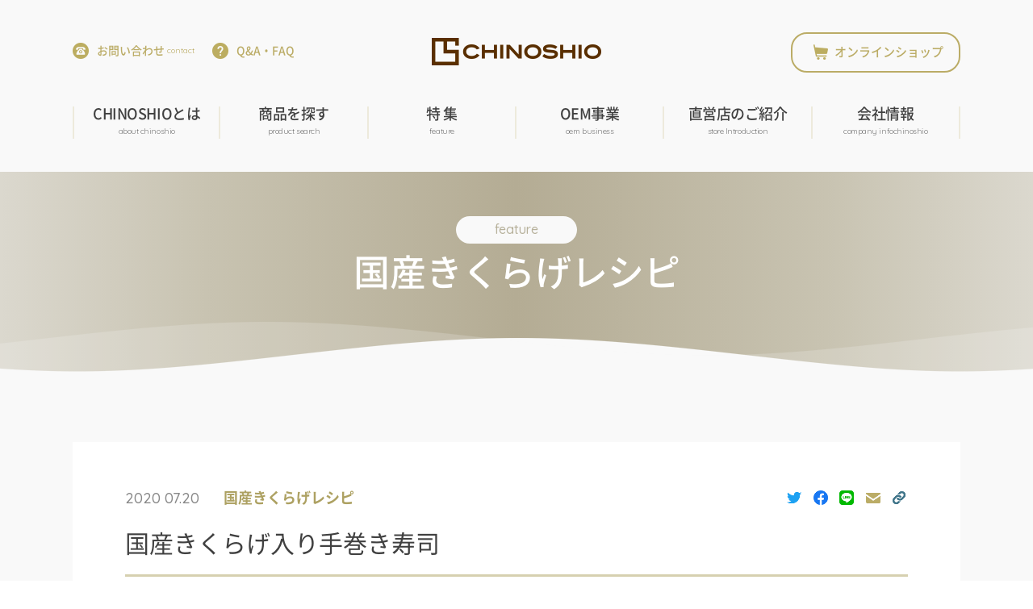

--- FILE ---
content_type: text/html; charset=UTF-8
request_url: https://www.chinoshiosya.com/news/feature/kikurageresipe19/
body_size: 8532
content:

<!DOCTYPE html>
<!--[if IE 8]><html class="ie8" xmlns:fb="https://ogp.me/ns/fb#"><![endif]-->
<!--[if IE 9]><html class="ie9" xmlns:fb="https://ogp.me/ns/fb#" ><![endif]-->
<!--[if (gt IE 9)|!(IE)]><!--><html xmlns:fb="https://ogp.me/ns/fb#"><!--<![endif]--><head>
<meta http-equiv="Content-Type" content="text/html; charset=UTF-8" />
<meta name="viewport" content="width=device-width,initial-scale=1.0">
<meta name="format-detection" content="telephone=no">
<meta name="description" content="簡単でおいしい国産きくらげを使ったレシピをご紹介します。今回は、国産きくらげ入り手巻き寿司です。きくらげのコリコリ感が絶妙！きくらげにはビタミンDをはじめ、食物繊維、鉄分など女性に嬉しい栄養が豊富です。しかもカロリーが低いのでダイエット中の方にもおすすめです。
">
<meta name="keywords" content="石けん,よもぎ,炭,シャンプー,化粧品">
<meta property="og:locale" content="ja_JP">
<meta property="og:type" content="website">
<meta property="og:title" content="地の塩社">
<meta property="og:image" content="https://www.chinoshiosya.com/image/ogimg02.jpg">
<meta property="og:site_name" content="地の塩社">
<meta property="og:description" content="簡単でおいしい国産きくらげを使ったレシピをご紹介します。今回は、国産きくらげ入り手巻き寿司です。きくらげのコリコリ感が絶妙！きくらげにはビタミンDをはじめ、食物繊維、鉄分など女性に嬉しい栄養が豊富です。しかもカロリーが低いのでダイエット中の方にもおすすめです。
">
<title>国産きくらげ入り手巻き寿司｜地の塩社</title>
<meta name="format-detection" content="telephone=no">
<link rel="stylesheet" media="all" type="text/css" href="/css/normalize.css">
<link rel="stylesheet" media="all" type="text/css" href="/css/common.css?20260202-1013">
<link rel="stylesheet" media="all" type="text/css" href="/css/feature.css?20260202-1013">
<link href="https://fonts.googleapis.com/css?family=Quicksand:300,400,500,700" rel="stylesheet">
<script src="/js/jquery-1.9.0.min.js"></script>
<script src="/js/script.js?20260202-1013"></script>
<script src="/js/flexibility.js"></script>
<!--[if gte IE 9]><!-->
<!--<![endif]-->
<!--[if IE 9]><script>var IE9 = true;</script><script src="/jjs/site-ie9.js?v=1.3.0"></script><link rel="stylesheet" href="/jcss/site-ie9.css?v=1.3.0"><![endif]-->
<!--[if lte IE 9]> <html class="lte-ie9"> <![endif]-->
<!--[if lte IE 9]>
<script src="/js/html5shiv.js"></script>
<![endif]-->
<!--[if lte IE 8]>
<script src="https://ajax.googleapis.com/ajax/libs/jquery/1.7.2/jquery.min.js" type="text/javascript"></script>
<![endif]-->
</head>

<body data-rsssl=1>

<p><a id="top"></a></p>

<!--
<div id="loader-bg">
 <div id="loader">
   <img src="/image/load.gif" width="64" height="64"  alt_="Now Loading..." />
 </div>
</div>
-->
<div class="hasei_menu">
    <div id="menu_wrap">
    <nav id="pc_menu" class="sp_off">
		
        <a href="/contact/" class="llt_link">お問い合わせ <span class="en">contact</span></a>
        <a href="/qa/" class="lrt_link">Q&amp;A・FAQ</a>
        <h1><a href="/"><img src="/image/hasei_logo.png" alt="CHINOSHIO" class="sp_off" /></a></h1>
        <a href="https://www.chinoshioya.com/" class="rt_link" target="_blank">オンラインショップ</a>
        <ul id="Gmenu">
            <li class="menu1">
            	<a href="/about/">CHINOSHIOとは<span class="en">about chinoshio</span></a>
            </li>
            <li class="menu2 parent">
            	<a href="/search/">商品を探す<span class="en">product search</span></a>
            	<div class="m-menu">
                    <span class="ar"></span>
                    <div class="m-menu_inr">
                   <div class="tit_area">
                      <h3><img src="/image/mega_cate_tit.png" alt="カテゴリーから探す"></h3>
                      <span class="em">CATEGORY SEARCH</span>
                      <a href="/search/">商品一覧へ</a>
                   </div>
                   <div class="link_area">
                    <a href="/news/product_cat/cat01/"><img src="/image/top_cate_img01.jpg" /><p>クレンジング</p></a>
                    <a href="/news/product_cat/cat02/"><img src="/image/top_cate_img02.jpg" /><p>洗顔料</p></a>
                    <a href="/news/product_cat/cat03/"><img src="/image/top_cate_img03.jpg" /><p>化粧水</p></a>
                    <a href="/news/product_cat/cat04/"><img src="/image/top_cate_img04.jpg" /><p>乳液・美容液</p></a>
                    <a href="/news/product_cat/cat05/"><img src="/image/top_cate_img05.jpg" /><p>ボディ</p></a>
                    <a href="/news/product_cat/cat06/"><img src="/image/top_cate_img06.jpg" /><p>ヘアケア</p></a>
                    <a href="/news/product_cat/cat07/"><img src="/image/top_cate_img07.jpg" /><p>洗浄剤</p></a>
                    <a href="/news/product_cat/cat08/"><img src="/image/top_cate_img08.jpg" /><p>布ナプキン</p></a>
					<!--
                    <a href="/news/product_cat/cat09/"><img src="/image/top_cate_img11.jpg" /><p>月経カップ</p></a>-->
                    <a href="/news/product_cat/cat10/"><img src="/image/top_cate_img09.jpg" /><p>食品</p></a>
                     <a href="https://www.chinoshiosya.com/news/product_cat/ウイルス対策/"><img src="/image/top_cate_img12.jpg" /><p>ウイルス対策</p></a>
                    <a href="/news/product_cat/cat11/"><img src="/image/top_cate_img10.jpg" /><p>その他</p></a>
                   </div>
                   <div class="link_area2">
                      <h3><img src="/image/mega_serius_tit.png" alt="シリーズから探す"></h3>
                      <span class="em">SERIES SEARCH</span>
                      <div class="list">
                      <a href="/news/product_cat/series01/">メンズシリーズ</a>
                      <a href="/news/product_cat/series02/">乙女の柔肌</a>
                      <a href="/news/product_cat/dawnloofah/">ドーンルーファ</a>
                       <a href="/news/product_cat/series04/">ママのきもち<span>（ベビー）</span></a>>
                      <a href="/news/product_cat/ti-ina/">ティーナ</a>
                       </div>
                   </div>
                   
                   </div>
            	</div>
            </li>
            <li class="menu3 parent">
            	<a href="/feature/">特 集<span class="en">feature</span></a>
            	<div class="m-menu">
                    <span class="ar"></span>
                    <div class="m-menu_inr">
                       <div class="link_area">
                           
                        <div class="link_box">
                            <a href="/feature/special01.php" class="link link01">
                                <p><span>よもぎについて</span></p>
                            </a>
                            <a href="/news/feature_cat/column01/" class="s_link">お掃除ノウハウ<span></span></a>
                            <a href="/news/feature_cat/column04/" class="s_link">成分について<span></span></a>
                        </div>
                        <div class="link_box">
                            <a href="/feature/special02.php" class="link link02">
                                <p><span>ヘチマについて</span></p>
                            </a>
                            <a href="/news/feature_cat/column02/" class="s_link">素肌美人への道<span></span></a>
                            <a href="/news/feature_cat/column05/" class="s_link">OEM 攻略知識<span></span></a>                            
                        </div>
                        <div class="link_box">
                            <a href="/feature/special03.php" class="link link03">
                                <p><span>きくらげについて</span></p>
                            </a>
                            <a href="/news/feature_cat/column03/" class="s_link">きくらげレシピ <span></span></a>
                            <a href="/news/feature_cat/column06/" class="s_link">その他<span></span></a>                                 
                        </div>
                           
                       </div>
                   
                   </div>
                   
            	</div>
            </li>
            <li class="menu4 parent">
            	<a href="/oem/">OEM事業<span class="en">oem business</span></a>
            	<div class="m-menu">
                    <span class="ar"></span>
                    <div class="m-menu_inr">
                       <div class="link_area">
                            <a href="/oem/" class="link link01">
                                <p><span>OEM事業TOP</span></p>
                            </a>
                            <a href="/oem/contact.php" class="link link02">
                                <p><span>OEM事業に関するお問い合わせ</span></p>
                            </a>                       
                       <a href="/news/feature_cat/column05/" class="s_link">OEM攻略知識<span></span></a>
                       </div>

                   
            	</div>
                </div>
            </li>
            <li class="menu5 parent">
            	<a href="/shop/">直営店のご紹介<span class="en">store Introduction</span></a>
            	<div class="m-menu">
                    <span class="ar"></span>
            	<div class="m-menu_inr">
                       <div class="link_area">
                           <!--
                            <a href="/suisyo-kan/" class="link link01">
                                <p><span>水粧館 Suisyo-kan</span></p>
                            </a>
                            -->
                            <a href="/shop/" class="link link02">
                                <p><span>本社工場直売所</span></p>
                            </a>
                   </div>
                   
            	</div>
                </div>
            </li>
            <li class="menu6 parent">
            	<a href="/company/">会社情報<span class="en">company infochinoshio</span></a><div class="m-menu">
                    <span class="ar"></span>
            	<div class="m-menu_inr">
                       <div class="link_area">         	
            	            	
            	<a href="/company/" class="link link01">
                	<div class="img_area"></div>
                    <div class="btm_area"><p>会社情報</p></div>
                </a>
            	<a href="/company/info.php" class="link link02">
                	<div class="img_area"></div>
                    <div class="btm_area"><p>会社概要</p></div>
                </a>
            	<a href="/company/recruit.php" class="link link03">
                	<div class="img_area"></div>
                    <div class="btm_area"><p>採用情報</p></div>
                </a>
            	<a href="/company/environment.php" class="link link04">
                	<div class="img_area"></div>
                    <div class="btm_area"><p>環境への取り組み</p></div>
                </a>
                   </div>
                   
            	</div>
                </div>
            </li>
        </ul>
    </nav>

	<div id="spmenuwarp" class="pc_off">
    	<h1><a href="/"><img src="/image/hasei_logo.png" alt="CHINOSHIO" /></a></h1>
        <a href="https://www.chinoshioya.com/" class="shop_link" target="_blank"><img src="/image/hasei_shop_link.png" alt="ONLINE SHOP" /></a>
    <nav id="navigation" class="pc_off">
        <div id="sp-menu">
        <ul>
            <li class="link_box01">
                <h2><a href="/about/">CHINOSHIOとは</a></h2>
            </li>
            <li class="link_box02">
                <h2 class="oc">商品を探す</h2>
                <div class="btm_toggle">
                   <div class="flex_con">
                    
        	<a href="/news/product_cat/cat01/"><img src="/image/top_cate_img01.jpg" /><p>クレンジング</p></a>
        	<a href="/news/product_cat/cat02/"><img src="/image/top_cate_img02.jpg" /><p>洗顔料</p></a>
        	<a href="/news/product_cat/cat03/"><img src="/image/top_cate_img03.jpg" /><p>化粧水</p></a>
        	<a href="/news/product_cat/cat04/"><img src="/image/top_cate_img04.jpg" /><p>乳液・美容液</p></a>
        	<a href="/news/product_cat/cat05/"><img src="/image/top_cate_img05.jpg" /><p>ボディ</p></a>
        	<a href="/news/product_cat/cat06/"><img src="/image/top_cate_img06.jpg" /><p>ヘアケア</p></a>
        	<a href="/news/product_cat/cat07/"><img src="/image/top_cate_img07.jpg" /><p>洗浄剤</p></a>
        	<a href="/news/product_cat/cat08/"><img src="/image/top_cate_img08.jpg" /><p>布ナプキン</p></a>
			<!--
        	<a href="/news/product_cat/cat09/"><img src="/image/top_cate_img11.jpg" /><p>月経カップ</p></a>-->
        	<a href="/news/product_cat/cat10/"><img src="/image/top_cate_img09.jpg" /><p>食品</p></a>
        	<a href="https://www.chinoshiosya.com/news/product_cat/ウイルス対策/"><img src="/image/top_cate_img12.jpg" /><p>ウイルス対策</p></a>
        	<a href="/news/product_cat/cat11/"><img src="/image/top_cate_img10.jpg" /><p>その他</p></a>
                    </div>
                </div>
            </li>
            <li class="link_box03">
                <h2 class="oc">特 集</h2>
                <div class="btm_toggle">
                <a href="/feature/special01.php" class="link01 f_link"><p><span>よもぎについて</span></p></a>
                <a href="/feature/special02.php" class="link02 f_link"><p><span>へちまについて</span></p></a>
                <a href="/feature/special03.php" class="link03 f_link"><p><span>きくらげついて</span></p></a>
                <a href="/feature/" class="link04 b_link">特集のトップページ</a>
                <a href="/news/feature_cat/column01/" class="link05 b_link">お掃除ノウハウ</a>
                <a href="/news/feature_cat/column02/" class="link06 b_link">素肌美人への道</a>
                <a href="/news/feature_cat/column03/" class="link07 b_link">きくらげレシピ</a>
                <a href="/news/feature_cat/column04/" class="link08 b_link">成分について</a>
                <a href="/news/feature_cat/column05/" class="link09 b_link">OEM攻略知識</a>
                <a href="/news/feature_cat/column06/" class="link10 b_link">その他</a>
                </div>
            </li>
            <li class="link_box04">
                <h2 class="oc">OEM事業</h2>
                <div class="btm_toggle">
                    <a href="/oem/">OEM事業TOP</a>
                    <a href="/oem/contact.php">OEM事業に関するお問い合わせ</a>
                </div>
            </li>
            <li class="link_box05">
                <h2 class="oc">直営店のご紹介</h2>
                <div class="btm_toggle">
                   <!--
                    <a href="/suisyo-kan/">水粧館 Suisyo-kan</a>
                    -->
                    <a href="/shop/">本社工場直売所</a>
                </div>
            </li>
            <li class="link_box06">
                <h2 class="oc">会社情報</h2>
                <div class="btm_toggle">
                <a href="/company/"class="link01">
                	<div class="img_area"></div>
                    <div class="btm_area"><p>会社情報</p></div>
                </a>
                <a href="/company/info.php"class="link02">
                	<div class="img_area"></div>
                    <div class="btm_area"><p>会社概要</p></div>
                </a>
                <a href="/company/recruit.php"class="link03">
                	<div class="img_area"></div>
                    <div class="btm_area"><p>採用情報</p></div>
                </a>
                <a href="/company/environment.php"class="link04">
                	<div class="img_area"></div>
                    <div class="btm_area"><p>環境への取り組み</p></div>
                </a>
                </div>
            </ul>
        </ul>
        
        <section id="spmenu_info">
            
            <div class="footer_info_inr">
    
    	<div class="footer_info_box">        
        	<div class="box01">
            	<h3>お電話でのお問い合わせ</h3>
                <h4 class="en">0968-43-1717</h4>
                <p>平日 9:30 ~ 17:30　<span>※ 土日祝 特別休暇除く</span></p>
            </div>    
        	<div class="box02">
            	<h3>メールでのお問い合わせ</h3>
                <a href="/contact/" class="link_btn s_ar">お問い合わせへ</a>
            </div>
        	<div class="box03">
            	<h3>サポートはこちら</h3><br>
                <a href="/qa/">Q&amp;A・FAQ</a>
                <a href="/sitemap/">サイトマップ</a>
            </div>
        </div>
        
    
        </section>
        
        </div>
    </nav>
    </div>
    
</div>
</div>


<section id="hasei_main" class="archive_tit">
	<span class="en">feature</span>
	<h2> 国産きくらげレシピ</h2>
</section>

<section id="archive_con">
	<div class="con_inr">
        

        
        
        
        
        <span class="en day">2020 07.20</span><span class="cate"><a href="https://www.chinoshiosya.com/news/feature_cat/column03/" rel="tag">国産きくらげレシピ</a></span>
        <h2>国産きくらげ入り手巻き寿司</h2>
           
        <div class="sns_link">
            <a href="https://twitter.com/intent/tweet?text=国産きくらげ入り手巻き寿司&url=https://www.chinoshiosya.com/news/feature/kikurageresipe19/" target="_blank" rel="nofollow noopener noreferrer"><img src="/image/kiji_twi_icon.png" title="Twitterで共有する" /></a>
            <a href="https://www.facebook.com/sharer/sharer.php?u=https://www.chinoshiosya.com/news/feature/kikurageresipe19/" target="_blank" rel="nofollow noopener noreferrer" ><img src="/image/kiji_fb_icon.png" title="Facebookで共有する" 　/></a>
            <a href="https://social-plugins.line.me/lineit/share?url=https://www.chinoshiosya.com/news/feature/kikurageresipe19/" target="_blank" rel="nofollow noopener noreferrer" ><img src="/image/kiji_line_icon.png" title="Lineで共有する"  /></a>    
            <a href="mailto:?&subject=国産きくらげ入り手巻き寿司&body=下記リンクよりご覧いただけます%0D%0Ahttps://www.chinoshiosya.com/news/feature/kikurageresipe19/" target="_blank" rel="nofollow noopener noreferrer"><img src="/image/kiji_mail_icon.png" title="メールで共有する"  /></a>
            <p class="copy-value" data-clipboard-text="https://www.chinoshiosya.com/news/feature/kikurageresipe19/"><img src="/image/kiji_link_icon.png" title="リンクをコピーする"  /></p>    
        </div>
            <p><img class="alignnone size-full wp-image-1746" src="https://chinoshiosya.com/news/wp-content/uploads/2020/08/800-508.jpg" alt="" width="800" height="508" srcset="https://chinoshiosya.com/news/wp-content/uploads/2020/08/800-508.jpg 800w, https://chinoshiosya.com/news/wp-content/uploads/2020/08/800-508-248x157.jpg 248w" sizes="(max-width: 800px) 100vw, 800px" /></p>
<p>&nbsp;</p>
<h3><strong>国産きくらげ入り手巻き寿司</strong></h3>
<p>&lt;材料&gt;<br />
米<br />
すし酢<br />
海苔<br />
きくらげ<br />
寿司ネタ（お好きな具材をご用意ください）<br />
しょうゆ<br />
わさび・マヨネーズなどお好みで</p>
<p>&nbsp;</p>
<p>（作り方）<br />
① 水に戻したきくらげを茹で、千切りにする。<br />
② 海苔に寿司ネタ、きくらげをのせ、くるくると巻く。</p>
<p>※お好みでわさびやマヨネーズ・しょうゆなどをお使いください。</p>
<p>&nbsp;</p>
<h4>きくらげについて</h4>
<p>きくらげ（キクラゲ）は、キノコの一種であり主に中国、日本、台湾、韓国などの東アジアで食用とされており、<br />
火を通してもコリコリとした食感が変わらないのが便利な食材です。<br />
海藻みたいな見た目と触感のため、海の幸と思わている方も結構いらっしゃいますが、きのこなのです。<br />
乾燥きくらげの栄養素としては、ビタミンD、鉄分が特に多く含まれ、<br />
ビタミンB₂、カルシウム、マグネシウムも多く含まれます。</p>
<p>&nbsp;</p>
<h5>乾燥きくらげの特徴</h5>
<p>&nbsp;</p>
<p>ポイント①<br />
乾燥きくらげをもどすと7~8倍になります。</p>
<p>&nbsp;</p>
<p>ポイント②<br />
きくらげのコリコリとした食感は、一度口にしたらやみつきになります。</p>
<p>&nbsp;</p>
<p>ポイント③<br />
きのこ特有の免疫力アップはもとより、カロリーが低いのに驚くほど栄養価が高く、<br />
女性に不足しがちなカルシウムや鉄分を豊富に含みます。<br />
そのうえ食物繊維も豊富です。食物繊維は、胃の中で水分を吸収して膨らむので、<br />
沢山食べなくても満腹感を得られ、ダイエットに効果的です。</p>
<p>&nbsp;</p>
<p>ポイント④<br />
また、ビタミンD とカルシウムの十分な摂取が骨密度増加、骨折頻度の低下に有効で、<br />
骨粗しょう症の予防としての効果が注目され始めています。<br />
そのため成長期の子供にも最適で、給食センターへの食材としても提供させて頂いております。</p>
   
        

        <div class="sns_link link02">
            <a href="https://twitter.com/intent/tweet?text=国産きくらげ入り手巻き寿司&url=https://www.chinoshiosya.com/news/feature/kikurageresipe19/" target="_blank" rel="nofollow noopener noreferrer"><img src="/image/kiji_twi_icon.png" title="Twitterで共有する" /></a>
            <a href="https://www.facebook.com/sharer/sharer.php?u=https://www.chinoshiosya.com/news/feature/kikurageresipe19/" target="_blank" rel="nofollow noopener noreferrer" ><img src="/image/kiji_fb_icon.png" title="Facebookで共有する" 　/></a>
            <a href="https://social-plugins.line.me/lineit/share?url=https://www.chinoshiosya.com/news/feature/kikurageresipe19/" target="_blank" rel="nofollow noopener noreferrer" ><img src="/image/kiji_line_icon.png" title="Lineで共有する"  /></a>    
            <a href="mailto:?&subject=国産きくらげ入り手巻き寿司&body=下記リンクよりご覧いただけます%0D%0Ahttps://www.chinoshiosya.com/news/feature/kikurageresipe19/" target="_blank" rel="nofollow noopener noreferrer"><img src="/image/kiji_mail_icon.png" title="メールで共有する"  /></a>
            <p class="copy-value" data-clipboard-text="https://www.chinoshiosya.com/news/feature/kikurageresipe19/"><img src="/image/kiji_link_icon.png" title="リンクをコピーする"  /></p>    
        </div>





 
        
        
  </div>
     
	<a href="/news/feature/" class="link_btn l_ar">一覧へ戻る</a>
	
	<div class="bnr_area">
	    <a href="https://www.chinoshioya.com/fs/chino2019ec/category_skincare_cleansing/natural-cleansing-oil-ex" target="_blank"><img src="/image/bnr_NO.jpg" /></a>
	    <a href="https://www.chinoshioya.com/fs/chino2019ec/category_skincare_latex_essence/nv-gel" target="_blank"><img src="/image/bnr_nature.jpg" /></a>
	    
	</div>
 </section>


<div class="footer_navi" style="background:#f9f9f9;">
	<div class="con_inr">
    <p><a href="/">トップページ</a>　〉　<a href="https://www.chinoshiosya.com/news/feature_cat/column03/" rel="tag">国産きくらげレシピ</a>　〉　<span>国産きくらげ入り手巻き寿司</span></p>
    </div>
    
    </div>





<section id="footer_info">
	<div class="footer_info_inr">
    
    	<div class="footer_info_box">      
        	<div class="box03">
            	<h3>サポートはこちら</h3><br>
                <a href="/qa/">Q&amp;A・FAQ</a>
                <a href="/sitemap/">サイトマップ</a>
            </div> 
        	<div class="box02">
            	<h3>お問い合わせ</h3>
                <a href="https://chinoshiosya.com/contact/" class="link_btn s_ar">お問い合わせへ</a>
            </div>
        	<div class="box01">
            	<h3>電話でのお問い合わせ</h3>
                <h4>法人のお客様向け<br><span class="s_txt"><a href="https://chinoshiosya.com/contact/">「お問い合わせフォーム」</a>よりお問い合わせください。</span><br class="sp_off"><!--<span class="en">0968-43-1717</span>--></h4>
                <h4 class="snd">個人のお客様向け <span class="s_txt">お客様相談窓口[ 平日 9:00 ～ 12:00 / 13:00 ～ 16:00  ]</span><span class="en">0120-407-304</span></h4>
                <p>※土日祝 特別休暇除く</p><br>
                <p>※受付時間をお確かめの上お電話ください</p>
            </div>  
        </div>
        
        <div class="footer_sns_link">
        	<h4 class="pc_off"><img src="/image/footer_sns_tit_sp.png" /></h4>
            <div class="sp_sns">
                <a href="https://www.instagram.com/chinoshiosya.official/" target="_blank" class="insta_link">
                    <p>CHINOSHIO <span>コスメ</span><br>公式Instagram</p>
                </a>
                <a href="https://www.instagram.com/chinoshiosouji_lab/" target="_blank" class="insta_link link02">
                    <p>CHINOSHIO <span>掃除</span><br>公式Instagram</p>
                </a>
                <a href="https://ja-jp.facebook.com/pages/category/Health-Beauty/%E6%A0%AA%E5%BC%8F%E4%BC%9A%E7%A4%BE%E5%9C%B0%E3%81%AE%E5%A1%A9%E7%A4%BE-188745377865078/" target="_blank" class="fb_link">
                    <p>CHINOSHIO<br>公式Facebook</p>
                </a>
                <a href="https://www.youtube.com/channel/UCKyn-A7Q6F8cDO79l7KuBbA" target="_blank" class="you_link">
                    <p>CHINOSHIO<br>公式Youtube</p>
                </a>
                <a href="https://twitter.com/savon_chinoshio" target="_blank" class="twi_link">
                    <p>CHINOSHIO<br>公式X</p>
                </a>
            </div>
        </div>
    
    
    </div>	
</section>


<footer id="footer">
	<a href="#top" class="pagetop"></a>
	<div class="con_inr">
    	<div class="l_con">
        	<h2><a href="/./"><img src="/image/footer_logo.png" /></a></h2>   
            <a href="https://www.chinoshioya.com/" class="footer_bnr" target="_blank"><img src="/image/footer_online_bnr2021.jpg" class="sp_off" /><img src="/image/footer_online_bnr.jpg" class="pc_off" /></a>  
            <img src="/image/footer_jma.jpg" class="jma" />               
        </div>
        <div class="r_con">
        	<ul>
            	<li>
                	<p><a href="/about/">CHINOSHIOとは</a></p>
                	<p><a href="/search/">商品を探す</a></p>
                	<span><a href="/search/">・カテゴリから探す</a></span>
                	<span><a href="/search/index.php#top_series">・シリーズから探す</a></span>
                </li>
            	<li>
                	<p><a href="/feature/">特集</a></p>
                	<p><a href="/oem/">OEM事業</a></p>
                	<p><a href="/shop/">直営店のご紹介</a></p>
                	<p><a href="/company/">会社情報</a></p>
                </li>
            	<li>
                	<p><a href="/contact/">お問い合わせ</a></p>
                	<p><a href="/qa/">Q&amp;A・FAQ</a></p>
                	<p><a href="/news/">お知らせ・NEWS</a></p>
                </li>
            </ul>
        </div>
        <br class="cl" />
        <div class="b_con">
            <div class="r_con"><a href="/privacy/">個人情報保護方針</a>　/　<a href="/sosial/">ソーシャルメディアポリシー</a><br class="pc_off"><span class="sp_off">　/　</span><a href="/agreement/">ご利用規約・環境</a>　/　<a href="/sitemap/">サイトマップ</a></div>
        	<span class="en copy">Copyright © 2019 CHINOSHIO. All rights reserved.</span>
        <br class="cl" />
        </div>
    </div>
</footer>

<img src="/image/s_link_ar.png" class="preload" />
<img src="/image/s_link_ar_af01.png" class="preload" />
<img src="/image/s_link_ar_af02.png" class="preload" />
<img src="/image/rt_link_icon.png" class="preload" />
<img src="/image/rt_link_icon_02.png" class="preload" />
<img src="/image/l_link_ar.png" class="preload" />
<img src="/image/l_link_ar_af.png" class="preload" />

<script>

$(function(){
    
$('#Gmenu').find('.parent').each(function(){
	$(this).hover(
		function(){
			$(this).find('div').fadeIn();
		},
		function(){
			$(this).find('div').fadeOut();
		}
	);
});

});

jQuery(function() {
    var nav = jQuery('.hasei_menu');

	var hsize = $('#hasei_main').height();
    // メニューのtop座標を取得する
    var offsetTop = hsize;

    var floatMenu = function() {
        // スクロール位置がメニューのtop座標を超えたら固定にする
        if (jQuery(window).scrollTop() > offsetTop) {
            nav.addClass('fixed');
		}else {
            nav.removeClass('fixed');
			$("#header_info").removeClass('fixed');
        }
    }
    jQuery(window).scroll(floatMenu);
    jQuery('body').bind('touchmove', floatMenu);
});
</script>

<script>
  (function(i,s,o,g,r,a,m){i['GoogleAnalyticsObject']=r;i[r]=i[r]||function(){
  (i[r].q=i[r].q||[]).push(arguments)},i[r].l=1*new Date();a=s.createElement(o),
  m=s.getElementsByTagName(o)[0];a.async=1;a.src=g;m.parentNode.insertBefore(a,m)
  })(window,document,'script','//www.google-analytics.com/analytics.js','ga');

  ga('create', 'UA-3286364-3', 'auto');
  ga('send', 'pageview');

</script>
<script>

$(function(){
	$('.oc').click(function(){
		$(this).next("div").slideToggle();
		$(this).toggleClass("active");
	});
	
	$(window).on('resize', function() {
		if( 'none' == $('.oc').css('pointer-events') ){
	 		$('.btm_toggle').attr('style','');
			$('.oc').removeClass("active");
	 	};
 	});

});



</script>

<script src="/js/jquery.bxslider.min.js"></script>
<script type="text/javascript" src="/js/navi.js"></script>

<script src="https://unpkg.com/clipboard@2/dist/clipboard.min.js"></script>
<script>
const clipboard = new ClipboardJS('.copy-value');

// Select all .copy-value items
const btns = document.querySelectorAll('.copy-value');

// Remove .tooptip class by mouseout
for(let i=0;i<btns.length;i++){
btns[i].addEventListener('mouseleave',clearTooltip);
}
function clearTooltip(e){
e.currentTarget.setAttribute('class','copy-value');
}

// Add .tooltip class when it's clicked
function showTooltip(elem){
elem.setAttribute('class','copy-value tooltip');
}

clipboard.on('success', function(e) {
showTooltip(e.trigger);
});
    
    
        
</script>
</body>
</html>



--- FILE ---
content_type: text/css
request_url: https://www.chinoshiosya.com/css/common.css?20260202-1013
body_size: 15230
content:
@charset "utf-8";

@font-face {
    font-family: 'Noto Sans Japanese';
    font-style: normal;
    font-weight: 400;
    src: url('../font/NotoSansCJKjp-Regular.eot');
    src: url('../font/NotoSansCJKjp-Regular.eot?#iefix') format('embedded-opentype'),
        url('../font/NotoSansCJKjp-Regular.woff') format('woff'),
        url('../font/NotoSansCJKjp-Regular.ttf') format('truetype');
}

@font-face {
    font-family: 'Noto Sans Japanese';
    font-style: normal;
    font-weight: 500;
    src: url('../font/NotoSansCJKjp-Medium.eot');
    src: url('../font/NotoSansCJKjp-Medium.eot?#iefix') format('embedded-opentype'),
        url('../font/NotoSansCJKjp-Medium.woff') format('woff'),
        url('../font/NotoSansCJKjp-Medium.ttf') format('truetype');
}

@font-face {
    font-family: 'Noto Sans Japanese';
    font-style: normal;
    font-weight: 700;
    src: url('../font/NotoSansCJKjp-Bold.eot');
    src: url('../font/NotoSansCJKjp-Bold.eot?#iefix') format('embedded-opentype'),
        url('../font/NotoSansCJKjp-Bold.woff') format('woff'),
        url('../font/NotoSansCJKjp-Bold.ttf') format('truetype');
}

@font-face {
    font-family: 'Noto Sans Japanese';
    font-style: normal;
    font-weight: 900;
    src: url('../font/NotoSansCJKjp-Black.eot');
    src: url('../font/NotoSansCJKjp-Black.eot?#iefix') format('embedded-opentype'),
        url('../font/NotoSansCJKjp-Black.woff') format('woff'),
        url('../font/NotoSansCJKjp-Black.ttf') format('truetype');
}

html {
    font: normal normal normal 62.5%/1 "メイリオ", "Noto Sans Japanese", "ヒラギノ角ゴ Pro W3", "Hiragino Kaku Gothic Pro", "メイリオ", Meiryo, "ＭＳ Ｐゴシック", 'Open Sans', sans-serif, osaka, Arial, Verdana, sans-serif;
    color: #3f3f3f;
}


.mincho {
    font-family: 'ヒラギノ明朝 Pro W3', 'Hiragino Mincho Pro', 'ＭＳ Ｐ明朝', 'MS PMincho', serif;
}

body {
    margin: 0;
    padding: 0;
    background-color: #FFF;
    background-color: rgba(255, 255, 255, 1);
    position: relative;
    color: #404040;
    text-rendering: optimizeLegibility;
    font-feature-settings: "palt"1;
    -webkit-text-size-adjust: none;
    -webkit-font-smoothing: antialiased;
    -moz-osx-font-smoothing: grayscale;
    -webkit-font-kerning: normal;
    font-kerning: normal;
    -webkit-backface-visibility: hidden;
    backface-visibility: hidden;
}

a {
    text-decoration: none;
    -webkit-transition: opacity 0.4s ease, color 0.4s ease;
    -moz-transition: opacity 0.4s ease, color 0.4s ease;
    -o-transition: opacity 0.4s ease, color 0.4s ease;
    transition: opacity 0.4s ease, color 0.4s ease;
    color: #ada162;
}

a:hover {
    filter: alpha(opacity=70);
    -moz-opacity: 0.7;
    opacity: 0.7;
}

a,
input,
select,
textarea,
button,
*:before,
*:after {
    -webkit-transition: opacity 0.4s ease;
    transition: opacity 0.4s ease;
    -webkit-transform: translate3d(0, 0, 0);
    transform: translate3d(0, 0, 0);
}

a:focus,
input:focus,
select:focus,
textarea:focus,
button:focus {
    outline: none;
}

img {
    width: 100%;
    vertical-align: bottom;

    -ms-interpolation-mode: bicubic;
    interpolation-mode: bicubic;
    -webkit-backface-visibility: hidden;
    image-rendering: crisp-edges;
    -webkit-image-rendering: crisp-edges;


}

.pc_off {
    display: none;
}

.sp_off {
    display: block;
}

@media screen and (max-width : 800px) {
    .sp_off {
        display: none !important;
    }

    .pc_off {
        display: block;
    }


}

.cl {
    clear: both;
}

img.preload {
    display: none;
}

::-moz-selection {
    background: rgba(187, 172, 102, 0.7);
}

::selection {
    background: rgba(187, 172, 102, 0.7);
}

/* Safari */
::-moz-selection {
    background: rgba(187, 172, 102, 0.7);
}

.s_tit {
    font-size: 14px;
    color: #ada162;
    font-weight: 300;
    text-transform: uppercase;

}

.sb_tit {
    font-size: 20px;
    color: #ada162;
    font-weight: 300;
}

.en {
    font-family: 'Quicksand', sans-serif;
}

.en_stit {
    display: inline-block;
    width: 100%;
    text-align: center;
    font-family: 'Quicksand', sans-serif;
    font-weight: 700;
    color: #ee780f;
    font-size: 13px;
    margin: 20px auto 0;

}

.con_inr {
    width: calc(100% - 30px);
    max-width: 1100px;
    position: relative;
    margin: 0 auto;
}

.c_tit {
    width: 100%;
    text-align: center;
    padding-bottom: 48px;
    border-bottom: 4px solid #d6d0b0;
    box-sizing: border-box;
}

.c_tit h2 {
    margin: 0 auto 20px;
}


@media screen and (max-width: 800px) {
    .s_tit {
        font-size: 11px;
    }

    .c_tit {
        padding-bottom: 25px;
        border-bottom: 2px solid #d6d0b0;
        box-sizing: border-box;
    }

    .c_tit h2 {
        margin: 0 auto 12px;
    }
}

/* ==========================================================================
	ローディング
========================================================================== */
#loader-bg {
    position: fixed;
    width: 100%;
    height: 100%;
    top: 0px;
    left: 0px;
    background: #fff;
    z-index: 999999 !important;
}

#loader {
    position: fixed;
    top: 50%;
    left: 50%;
    width: 200px;
    height: 200px;
    margin-top: -100px;
    margin-left: -100px;
    text-align: center;
    color: #fff;
    z-index: 999999 !important;
}

#loader img {
    width: 200px;
    height: 200px;
}

@media screen and (max-width : 550px) {
    #loader {
        width: 100px;
        height: 100px;
        margin-top: -50px;
        margin-left: -50px;
    }

    #loader img {
        width: 100px;
        height: 100px;
    }
}


/* ==========================================================================
	メニュー
========================================================================== */


.hasei_menu {
    width: 100%;
    position: relative !Important;
    height: 213px;
    background: #f9f9f9;
}


#pc_menu {
    width: calc(100% - 60px);
    max-width: 1100px;
    box-sizing: border-box;
    z-index: 9997;
    position: absolute;
    top: 40px;
    left: 0;
    right: 0;
    margin: auto;
}


#pc_menu h1 {
    width: 210px;
    position: absolute;
    left: 0;
    right: 0;
    top: 7px;
    margin: auto;

}

#pc_menu h1 a {
    display: block;
    width: 210px;
}

#pc_menu .llt_link {
    display: block;
    position: absolute;
    left: 0;
    top: 16px;
    padding-left: 30px;
    color: #fff;
    font-size: 14px;
    line-height: 14px;
    height: 20px;
    font-weight: 500;
    width: 163px;
    box-sizing: border-box;
}

#pc_menu .llt_link .en {
    font-size: 10px;
    line-height: 14px;
    vertical-align: top;
}

#pc_menu .lrt_link {
    display: block;
    position: absolute;
    left: 173px;
    top: 16px;
    padding-left: 30px;
    color: #fff;
    font-size: 14px;
    line-height: 14px;
    height: 20px;
    width: 105px;
    font-weight: 500;
    box-sizing: border-box;
}


.hasei_menu #pc_menu .llt_link,
.hasei_menu #pc_menu .lrt_link {
    color: #bbac66;
}

#pc_menu .llt_link:before,
#pc_menu .lrt_link:before {
    content: "";
    display: block;
    width: 20px;
    height: 20px;
    position: absolute;
    left: 0;
    top: -3px;
    background: url(../image/llt_link_icon.png);
    background-size: cover;
}

#pc_menu .lrt_link:before {
    background-image: url(../image/lrt_link_icon.png);
}

.hasei_menu #pc_menu .llt_link:before {
    background-image: url(../image/llt_link_icon02.png);
}

.hasei_menu #pc_menu .lrt_link:before {
    background-image: url(../image/lrt_link_icon02.png);
}

#pc_menu .rt_link {
    display: block;
    position: absolute;
    top: 0;
    right: 0;
    width: 210px;
    height: 50px;
    background: rgba(255, 255, 255, .1);
    border: 2px solid #fff;
    padding: 15px 0 0 52px;
    box-sizing: border-box;
    color: #fff;
    font-size: 15px;
    font-weight: 500;
    border-radius: 20px;
    -webkit-transition: background 0.4s ease;
    -moz-transition: background 0.4s ease;
    -o-transition: background 0.4s ease;
    transition: background 0.4s ease;
}

#pc_menu .rt_link:before {
    content: "";
    display: block;
    width: 19px;
    height: 19px;
    position: absolute;
    left: 25px;
    top: 13px;
    background: url(../image/rt_link_icon.png);
    background-size: cover;
}

#pc_menu .rt_link:hover {
    background: rgba(255, 255, 255, .4);

    filter: alpha(opacity=100);
    -moz-opacity: 1;
    opacity: 1;
}

.hasei_menu #pc_menu .rt_link {
    background: #ff;
    color: #bbac66;
    border-color: #bbac66;
}

.hasei_menu #pc_menu .rt_link:before {
    background-image: url(../image/rt_link_icon_02.png);
}


.hasei_menu #pc_menu .rt_link:hover {
    background: #bbac66;
    color: #fff;
}

.hasei_menu #pc_menu .rt_link:hover:before {
    background-image: url(../image/rt_link_icon.png);
}

#pc_menu ul {
    width: 100%;
    position: absolute;
    top: 92px;
    -js-display: flex;
    display: -webkit-box;
    display: -webkit-flex;
    display: -moz-box;
    display: -ms-flexbox;
    display: flex;
    -webkit-justify-content: space-between;
    justify-content: space-between;
    -webkit-flex-wrap: wrap;
    -ms-flex-wrap: wrap;
    flex-wrap: wrap;
}

#pc_menu ul li {
    width: calc(100% / 6);
}

#pc_menu ul li a {
    display: block;
    text-align: center;
    width: 100%;
    height: 40px;
    color: #fff;
    font-size: 18px;
    font-weight: 500;
    letter-spacing: -0.025em;
    border-right: 2px solid rgba(255, 255, 255, .3);
    box-sizing: border-box;
}


#pc_menu ul li a:hover {
    filter: alpha(opacity=40);
    -moz-opacity: .4;
    opacity: .4;

}


#pc_menu ul li:first-child a {
    border-left: 2px solid rgba(255, 255, 255, .3);
}


.hasei_menu #pc_menu ul li a,
.hasei_menu #pc_menu ul li a span {
    -webkit-transition: color 0.4s ease, opacity 0.4s ease;
    -moz-transition: color 0.4s ease, opacity 0.4s ease;
    -o-transition: color 0.4s ease, opacity 0.4s ease;
    transition: color 0.4s ease, opacity 0.4s ease;
}

.hasei_menu #pc_menu ul li a,
.hasei_menu #pc_menu ul li:first-child a {
    color: #404040;
    border-color: #edeadc;
}



.hasei_menu #pc_menu ul li a:hover,
.hasei_menu #pc_menu ul li a:hover span,
.hasei_menu #pc_menu ul li:first-child a:hover {
    color: #bbac66;
}

#pc_menu ul li a span {
    display: block;
    width: 100%;
    font-size: 10px;
    color: #fff;
    padding-top: 8px;
}

.hasei_menu #pc_menu ul li a span {
    color: rgba(64, 64, 64, .7);
}

/*
#pc_menu ul li a:hover{
	filter: alpha(opacity=100);
	-moz-opacity:1;
	opacity:1;
	}
*/

#pc_menu .r_link {
    padding-top: 30px;
}

#pc_menu .r_link:after {
    content: "";
    display: block;
    clear: both;
}

#pc_menu .r_link a {
    display: block;
    width: 130px;
    height: 80px;
    float: left;
    text-align: center;
    -moz-border-radius: 10px;
    -webkit-border-radius: 10px;
    border-radius: 10px;
    background: #fffced;
    border: 3px solid #0c0307;
    padding-top: 31px;
    box-sizing: border-box;
    -webkit-box-shadow: 3px 2px 2px 1px rgba(227, 222, 199, 1);
    -moz-box-shadow: 3px 2px 2px 1px rgba(227, 222, 199, 1);
    box-shadow: 3px 2px 2px 1px rgba(227, 222, 199, 1);
    -webkit-transition: shadow 0.4s ease, transform 0.4s ease;
    -moz-transition: shadow 0.4s ease, transform 0.4s ease;
    -o-transition: shadow 0.4s ease, transform 0.4s ease;
    transition: shadow 0.4s ease, transform 0.4s ease;
}


#pc_menu .r_link a:hover {
    transform: translate3d(3px, 3px, 0);
    -webkit-box-shadow: none;
    -moz-box-shadow: none;
    box-shadow: none;
    filter: alpha(opacity=100);
    -moz-opacity: 1;
    opacity: 1;
    -webkit-transition: shadow 0.4s ease, transform 0.4s ease;
    -moz-transition: shadow 0.4s ease, transform 0.4s ease;
    -o-transition: shadow 0.4s ease, transform 0.4s ease;
    transition: shadow 0.4s ease, transform 0.4s ease;

}

#pc_menu .r_link a img {
    width: 58px;
}

#pc_menu .r_link a:first-child {
    margin-right: 20px;
}

#pc_menu .r_link a:first-child img {
    width: 82px;
}

#pc_menu .r_link .fix_bnr {
    display: none;
}


#pc_menu .r_link a {
    display: block;
    width: 130px;
    height: 80px;
    float: left;
    text-align: center;
    -moz-border-radius: 10px;
    -webkit-border-radius: 10px;
    border-radius: 10px;
    background: #fffced;
    border: 3px solid #0c0307;
    padding-top: 31px;
    box-sizing: border-box;
    -webkit-box-shadow: 3px 2px 2px 1px rgba(227, 222, 199, 1);
    -moz-box-shadow: 3px 2px 2px 1px rgba(227, 222, 199, 1);
    box-shadow: 3px 2px 2px 1px rgba(227, 222, 199, 1);
    -webkit-transition: shadow 0.4s ease, transform 0.4s ease;
    -moz-transition: shadow 0.4s ease, transform 0.4s ease;
    -o-transition: shadow 0.4s ease, transform 0.4s ease;
    transition: shadow 0.4s ease, transform 0.4s ease;
}


#pc_menu .r_link a:hover {
    transform: translate3d(3px, 3px, 0);
    -webkit-box-shadow: none;
    -moz-box-shadow: none;
    box-shadow: none;
    filter: alpha(opacity=100);
    -moz-opacity: 1;
    opacity: 1;
    -webkit-transition: shadow 0.4s ease, transform 0.4s ease;
    -moz-transition: shadow 0.4s ease, transform 0.4s ease;
    -o-transition: shadow 0.4s ease, transform 0.4s ease;
    transition: shadow 0.4s ease, transform 0.4s ease;

}







#navigation {
    /*
	opacity:0;
	*/
    display: none;
}

#menu_wrap .sp_yoyaku_bnr {
    display: none;
}

@media screen and (max-width : 950px) {

    #pc_menu ul li a {
        font-size: 16px;
    }
}

@media screen and (max-width : 850px) {

    #pc_menu ul li a {
        font-size: 15px;
    }
}



#spmenuwarp {
    display: none;

}




@media screen and (max-width : 860px) {

    #pc_menu .llt_link {
        top: 5px;
    }

    #pc_menu .lrt_link {
        top: 35px;
        left: 0;
    }
}

@media screen and (max-width : 800px) {


    #menu_wrap.fixed {
        position: fixed;
        top: 0;
        width: 100%;
        height: 78px;
        z-index: 9999;
        background: #f8f8f8;
        border-bottom: 1px solid #eee;
    }

    .hasei_menu {
        background: #f8f8f8;
    }

    #spmenuwarp {
        display: block;
        width: 100%;
        position: absolute;
        left: 0;
        top: 0;
        width: 100%;
        box-sizing: border-box;
        z-index: 9999;
        left: 0;
        top: 0;
    }

    #spmenuwarp.show {
        position: fixed;
        background: #fff;
        min-height: 78px;
    }

    /*
#main #spmenuwarp.show{
    background:none;
    }
*/
    #spmenuwarp h1 {
        position: absolute;
        left: 19px;
        top: 25px;
        width: 166px;
        box-sizing: border-box;
    }

    #spmenuwarp .shop_link {
        display: block;
        position: absolute;
        width: 23px;
        right: 80px;
        top: 25px;

    }


    #spmenuwarp h1 img.sp,
    #spmenuwarp .shop_link img.sp {
        display: none;
    }

    #spmenuwarp.show h1 img.sp,
    #spmenuwarp.show .shop_link img.sp,
    #menu_wrap.fixed h1 img.sp,
    #menu_wrap.fixed .shop_link img.sp {
        display: inline;
    }

    #spmenuwarp.show h1 img.np,
    #spmenuwarp.show .shop_link img.np,
    #menu_wrap.fixed h1 img.np,
    #menu_wrap.fixed .shop_link img.np {
        display: none;
    }



    #pc_menu {
        display: none;
    }






    #navigation {
        /*
	width: 296px;
	*/
        width: 100%;
        height: 100%;
        display: block;
        position: fixed;
        /*
	background: rgba(255, 255, 255, 1);
	background:#f7f7f7;
	*/
        top: 78px;
        right: 0;
        /*
	opacity:0;
	*/
        z-index: -1;
        overflow: auto;
        -webkit-transform: translate3d(200%, 0, 0);
        -ms-transform: translate3d(200%, 0, 0);
        transform: translate3d(200%, 0, 0);
        -webkit-transition: transform 300ms cubic-bezier(0.645, 0.045, 0.355, 1), opacity 300ms cubic-bezier(0.645, 0.045, 0.355, 1);
        -ms-transition: transform 300ms cubic-bezier(0.645, 0.045, 0.355, 1), opacity 300ms cubic-bezier(0.645, 0.045, 0.355, 1);
        transition: transform 300ms cubic-bezier(0.645, 0.045, 0.355, 1), opacity 300ms cubic-bezier(0.645, 0.045, 0.355, 1);
        z-index: 9999 !important;
    }

    #navigation.show {
        z-index: 9999 !important;
        position: fixed;
        right: 0;
        opacity: 1;
        overflow: visible;
        -webkit-transform: translate3d(0, 0, 0);
        transform: translate3d(0, 0, 0);
        -ms-transform: translate3d(0, 0, 0);
        -webkit-transition: transform 300ms cubic-bezier(0.645, 0.045, 0.355, 1);
        -ms-transition: transform 300ms cubic-bezier(0.645, 0.045, 0.355, 1);
        transition: transform 300ms cubic-bezier(0.645, 0.045, 0.355, 1);
    }

#navigation.show:before {
        position: fixed;
    
}

    #navigation:before {
        content: "";
        display: block;
        z-index: -1 !important;
        left: 0;
        top: 0;
        width: 500%;
        height: 100%;
        background-color: rgba(130, 130, 130, 0.7);
        background-image: url(../image/spmenu_bg.png);
        /*
	background:#fffced;
	*/
    }

    #sp-menu {
        margin-top: 0;
        width: 100%;
        /*
	height: -webkit-calc(100% - 59px) ;
	*/
        height: 100%;
        overflow: auto;
        -webkit-overflow-scrolling: touch;
        display: block;
        overflow: auto;
    }

    #sp-menu::-webkit-scrollbar {
        width: 4px;
    }

    #sp-menu::-webkit-scrollbar-track {
        background: #fff;
    }

    #sp-menu::-webkit-scrollbar-thumb {
        background: #bbac66;
    }

    #navigation li {
        padding: 0;
        display: block;
        margin-bottom: 15px;
    }

    #navigation li.link_box01 {
        display: block;
        /*
	line-height: 50px;
	*/
        width: 80%;
        min-width: 300px;
        margin: 40px auto 20px;
        box-sizing: border-box;
        text-align: center;
        text-decoration: none;
        font-size: 15px;
        color: #2e2e2e;
        border-radius: 5px;
        background: #f9f9f9;
        box-sizing: border-box;
        -webkit-transition: background 0.4s ease;
        -moz-transition: background 0.4s ease;
        -o-transition: background 0.4s ease;
        transition: background 0.4s ease;
        position: relative;
    }



    #navigation ul li .btm_toggle {
        display: none;
    }


    #navigation ul li h2 {
        width: 80%;
        min-width: 300px;
        margin: 0 auto;
        height: 60px;
        padding-top: 20px;
        bpx-sizing: border-box;
        text-align: center;
        text-decoration: none;
        font-size: 15px;
        font-weight: 500;
        color: #2e2e2e;
        border-radius: 5px;
        line-height: 20px;
        background: #f9f9f9;
        box-sizing: border-box;
        -webkit-transition: background 0.4s ease;
        -moz-transition: background 0.4s ease;
        -o-transition: background 0.4s ease;
        transition: background 0.4s ease;
        position: relative;
        cursor: pointer;
    }

    #navigation ul li h2.active {
        border-radius: 5px 5px 0 0;
    }

    #navigation ul li a {
        text-align: center;
        line-height: 20px;
    }


    #navigation ul li h2:before {
        content: "+";
        display: block;
        position: absolute;
        top: 21px;
        right: 20px;
        color: #bbac66;
        font-size: 25px;
        font-weight: nomal;
        text-align: center;
    }

    #navigation ul li h2.active:before {
        content: "-";
    }




    #navigation ul .link_box01 h2:before {
        display: none;
    }

    #navigation ul .link_box01 h2 a {
        height: 60px;
        color: #404040;
        font-weight: 500;
        border-bottom: 0;
        font-size: 15px;
        margin-bottom: 0px;
        width: 100%;
    }


    #navigation ul .link_box02 .btm_toggle {
        width: 80%;
        min-width: 300px;
        background: #fff;
        padding: 30px 15px;
        box-sizing: border-box;
        margin: 0 auto;
        border-radius: 0 0 5px 5px;

    }

    #navigation ul .link_box02 .flex_con {
        width: 100%;
        -js-display: flex;
        display: -webkit-box;
        display: -webkit-flex;
        display: -moz-box;
        display: -ms-flexbox;
        display: flex;
        -webkit-justify-content: space-between;
        justify-content: space-between;
        -webkit-flex-wrap: wrap;
        -ms-flex-wrap: wrap;
        flex-wrap: wrap;
    }

    #navigation ul .link_box02 .flex_con a {
        display: block;
        width: 48%;
        margin-bottom: 15px;
    }

    #navigation ul .link_box02 .flex_con a img {
        width: 90px;
        border-radius: 100%;
        margin-bottom: 10px;
    }

    #navigation ul .link_box02 .flex_con a p {
        font-size: 13px;
        line-height: 22px;
        color: #404040;
        -webkit-transition: all 0.4s ease;
        -moz-transition: all 0.4s ease;
        -o-transition: all 0.4s ease;
        transition: all 0.4s ease;
    }

    #navigation ul .link_box02 .flex_con a:hover p {
        color: #bbac66;
    }




    #navigation ul .link_box03 .btm_toggle {
        width: 80%;
        background: #fff;
        padding: 30px 15px 12px;
        box-sizing: border-box;
        margin: 0 auto;
        border-radius: 0 0 5px 5px;
    }

    #navigation ul .link_box03 .btm_toggle a {
        display: block;
        margin-bottom: 15px;
        border-radius: 10px;
        position: relative;
    }


    #navigation ul .link_box03 .btm_toggle a.f_link {
        display: block;
        width: 100%;
        position: relative;
        overflow: hidden;
        height: 138px;
        border-radius: 10px;
    }


    #navigation ul .link_box03 .btm_toggle a.f_link:after {
        content: "";
        z-index: -2;
        display: block;
        position: absolute;
        top: 0;
        left: 0;
        right: 0;
        bottom: 0;
        background-image: url(../image/sp_flink_bg01.png);
        background-size: cover;
        -webkit-transition: all .3s ease-out;
        -moz-transition: all .3s ease-out;
        -ms-transition: all .3s ease-out;
        transition: all .3s ease-out;
    }

    #navigation ul .link_box03 .btm_toggle a.link02:after {
        background-image: url(../image/sp_flink_bg02.png);
        background-size: cover;
    }

    #navigation ul .link_box03 .btm_toggle a.link03:after {
        background-image: url(../image/sp_flink_bg03.jpg);
        background-size: cover;
    }


    #navigation ul .link_box03 .btm_toggle a.f_link:hover:after {
        -webkit-transform: scale(1.1);
        -moz-transform: scale(1.1);
        -o-transform: scale(1.1);
        -ms-transform: scale(1.1);
        transform: scale(1.1);
    }


    #navigation ul .link_box03 .btm_toggle a.f_link p {
        display: block;
        position: absolute;
        left: 0;
        right: 0;
        margin: auto;
        bottom: 0;
        top: 0;
        box-sizing: border-box;
        height: 50px;
        width: 190px;
        background: #fff;
        border-radius: 43px;
        padding-top: 15px;
        text-align: center;

    }

    #navigation ul .link_box03 .btm_toggle a.f_link.f_link p span {
        font-size: 14px;
        font-weight: 500;
        color: #3e7e21; //非対応のブラウザでの文字色を設定
        background: -webkit-linear-gradient(70deg, #599a3c, #3e7e21); //背景色にグラデーションを指定
        -webkit-background-clip: text; //テキストでくり抜く
        -webkit-text-fill-color: transparent; //くり抜いた部分は背景を表示
    }


    #navigation ul .link_box03 .btm_toggle a.f_link.link02 p span {
        color: #5c801d; //非対応のブラウザでの文字色を設定
        background: -webkit-linear-gradient(70deg, #0c4e30, #5c801d); //背景色にグラデーションを指定
    }

    #navigation ul .link_box03 .btm_toggle a.f_link.link03 p span {
        color: #704d3d; //非対応のブラウザでの文字色を設定
        background: -webkit-linear-gradient(70deg, #704d3d, #4d2c1b); //背景色にグラデーションを指定
    }


    #navigation ul .link_box03 .btm_toggle a.f_link p:before {
        content: "";
        display: block;
        width: 14px;
        height: 14px;
        position: absolute;
        right: 15px;
        top: 0;
        bottom: 0;
        margin: auto;
        background: url(../image/top_topics_ar01.png);
        background-size: cover;
    }

    #navigation ul .link_box03 .btm_toggle a.link02 p:before {
        background-image: url(../image/top_topics_ar02.png);
    }

    #navigation ul .link_box03 .btm_toggle a.link03 p:before {
        background-image: url(../image/top_topics_ar03.png);
    }


    #navigation ul .link_box03 .btm_toggle a.b_link {
        background: #fff;
        color: #bdad62;
        height: 60px;
        border-radius: 13px;
        padding: 20px 0 0;
        /*
        padding: 20px 15px 0 60px;
        text-align: left;
        */
        box-sizing: border-box;
        border: 2px solid #bdad62;
        position: relative;
        font-size: 13px;
        line-height: 18px;
        color: #404040;
        text-align: center;
        font-weight: 500;
    }

/*
    #navigation ul .link_box03 .btm_toggle a.link07 {
        padding-top: 10px;
    }
    #navigation ul .link_box03 .btm_toggle a.b_link:before {
        content: "";
        display: block;
        width: 40px;
        height: 40px;
        position: absolute;
        left: 10px;
        top: 10px;
        right: auto;
        margin: 0;
        border-radius: 5px;
        background-size: cover;
    }

    #navigation ul .link_box03 .btm_toggle a.link05:before {
        background-image: url(../image/spmenu03_link05_img.jpg);
    }

    #navigation ul .link_box03 .btm_toggle a.link06:before {
        background-image: url(../image/spmenu03_link06_img.jpg);
    }

    #navigation ul .link_box03 .btm_toggle a.link07:before {
        background-image: url(../image/spmenu03_link07_img.jpg);
    }

    #navigation ul .link_box03 .btm_toggle a.link08:before {
        background-image: url(../image/spmenu03_link08_img.jpg);
    }

    #navigation ul .link_box03 .btm_toggle a.link09:before {
        background-image: url(../image/spmenu03_link09_img.jpg);
    }

    #navigation ul .link_box03 .btm_toggle a.link10:before {
        background-image: url(../image/spmenu03_link10_img.jpg);
    }

*/



    #navigation ul .link_box04 .btm_toggle,
    #navigation ul .link_box05 .btm_toggle {
        width: 80%;
        background: #fff;
        padding: 30px 15px 12px;
        box-sizing: border-box;
        margin: 0 auto;
        border-radius: 0 0 5px 5px;
    }


    #navigation ul .link_box04 .btm_toggle a,
    #navigation ul .link_box05 .btm_toggle a {
        display: block;
        margin-bottom: 15px;
        width: 100%;
        background: #fff;
        color: #bdad62;
        height: 60px;
        border-radius: 13px;
        padding: 20px 15px 0;
        box-sizing: border-box;
        border: 2px solid #bdad62;
        position: relative;
        font-size: 13px;
        line-height: 18px;
        color: #404040;
        text-align: center;
        font-weight: 500;
    }


    #navigation ul .link_box06 .btm_toggle {
        width: 80%;
        background: #fff;
        padding: 30px 15px 12px;
        box-sizing: border-box;
        margin: 0 auto;
        border-radius: 0 0 5px 5px;
    }

    #navigation ul .link_box06 .btm_toggle a {
        display: block;
        width: 100%;
        margin-bottom: 20px;

    }

    #navigation ul .link_box06 .btm_toggle a .img_area {
        position: relative;
        overflow: hidden;
        border-radius: 5px 5px 0 0;
        height: 122px;
    }

    /*
#navigation ul .link_box06 .btm_toggle a .img_area:before{
	content:"";
	display:block;
	padding-top:61%;
	}
	*/
    #navigation ul .link_box06 .btm_toggle a .img_area:after {
        content: "";
        z-index: -2;
        display: block;
        position: absolute;
        top: 0;
        left: 0;
        right: 0;
        bottom: 0;
        background-image: url(../company/image/other_link_img01.jpg);
        background-size: cover;
        -webkit-transition: all .3s ease-out;
        -moz-transition: all .3s ease-out;
        -ms-transition: all .3s ease-out;
        transition: all .3s ease-out;
    }

    #navigation ul .link_box06 .btm_toggle a.link02 .img_area:after {
        background-image: url(../company/image/other_link_img02.jpg);
        background-size: cover;
        text-align: center;
        width: 100%;
    }

    #navigation ul .link_box06 .btm_toggle a.link03 .img_area:after {
        background-image: url(../company/image/other_link_img03.jpg);
        background-size: cover;
    }

    #navigation ul .link_box06 .btm_toggle a.link04 .img_area:after {
        background-image: url(../company/image/other_link_img04.jpg);
        background-size: cover;
    }

    #navigation ul .link_box06 .btm_toggle a .btm_area {
        position: relative;
        border-bottom: 2px solid #63c695;
        padding: 30px 0;
        background: #fff;
    }

    #navigation ul .link_box06 .btm_toggle a .btm_area:before {
        content: "";
        display: block;
        width: 14px;
        height: 14px;
        position: absolute;
        right: 15px;
        top: 0;
        bottom: 0;
        margin: auto;
        background: url(../image/top_topics_ar.png);
        background-size: cover;
        -webkit-transition: right 0.4s ease;
        -moz-transition: right 0.4s ease;
        -o-transition: right 0.4s ease;
        transition: right 0.4s ease;
    }



    #navigation ul .link_box06 .btm_toggle a:hover .img_area:after {
        -webkit-transform: scale(1.1);
        -moz-transform: scale(1.1);
        -o-transform: scale(1.1);
        -ms-transform: scale(1.1);
        transform: scale(1.1);
    }

    #navigation ul .link_box06 .btm_toggle a .btm_area {
        position: relative;
        border-bottom: 2px solid #bbac66;
        padding: 18px 0;
        background: #fff;
    }

    #navigation ul .link_box06 .btm_toggle a:hover .btm_area:before {
        right: 15px;
        -webkit-transition: right 0.4s ease;
        -moz-transition: right 0.4s ease;
        -o-transition: right 0.4s ease;
        transition: right 0.4s ease;
    }

    #navigation ul .link_box06 .btm_toggle a .btm_area p {
        font-size: 14px;
        font-weight: 500;
        padding-left: 15px;
        color: #404040;
        text-align: left;
    }





    .oc {
        pointer-events: all;
    }



    #navigation li a:before {
        content: "";
        position: absolute;
        width: 9px;
        height: 12px;
        right: 15px;
        top: 18px;
        margin: auto;
        background: url(../image/menu_ar.png);
        background-size: cover;
    }

    #navigation .menu_stit a:before {
        display: none;
    }

    #navigation li a:hover {
        opacity: 1;
        z-index: 9999;
        color: #bbac66;
    }

    #menu {
        width: 24px;
        height: 24px;
        position: absolute;
        top: 27px;
        right: 25px;
        cursor: pointer;
        z-index: 99999;
    }

    #menu span,
    #menu:before,
    #menu:after {
        content: "";
        width: 100%;
        height: 2px;
        display: block;
        background-color: #fff;
        position: absolute;
        right: 0;
        top: 0;
        -webkit-transform-origin: center center;
        transform-origin: center center;
        -webkit-transition: all 0.4s ease;
        -moz-transition: all 0.4s ease;
        -o-transition: all 0.4s ease;
        transition: all 0.4s ease;
        z-index: 9999;

    }


    .hasei_menu {
        height: 78px;
        /*
    background:#fff;
    */
    }

    .hasei_menu.fixed {
        position: fixed !Important;
        z-index: 9999;
        top: 0;
        border-bottom: 1px solid #eee;
    }

    .hasei_menu #menu span,
    .hasei_menu #menu:before,
    .hasei_menu #menu:after,
    #menu_wrap.fixed #menu span,
    #menu_wrap.fixed #menu:before,
    #menu_wrap.fixed #menu:after {
        background: #bbac66;
    }




    #menu:before {
        margin-top: 0px;
        z-index: 9999;
    }

    #menu span {
        margin-top: 9px;
        z-index: 9999;
    }

    #menu:after {
        margin-top: 18px;
        z-index: 9999;
    }

    #menu:hover:before {
        -webkit-transform: translate3d(0, -2px, 0);
        transform: translate3d(0, -2px, 0);
    }

    #menu:hover:after {
        -webkit-transform: translate3d(0, 2px, 0);
        transform: translate3d(0, 2px, 0);
    }


    #menu.show {
        position: fixed;
        z-index: 99999;
        /*
	right:0;
	top:0;
	height:65px;
	*/
    }


    #menu.show span {
        z-index: 9999;
        opacity: 0;
    }

    #menu.show:before {
        -webkit-transform: translate3d(0, 9px, 0) rotate3d(0, 0, 1, 45deg);
        transform: translate3d(0, 9px, 0) rotate3d(0, 0, 1, 45deg);
        background-color: #fff;
        z-index: 9999;
        margin-top: 0px;
    }

    #menu.show:after {
        -webkit-transform: translate3d(0, -9px, 0) rotate3d(0, 0, 1, -45deg);
        transform: translate3d(0, -9px, 0) rotate3d(0, 0, 1, -45deg);
        background-color: #fff;
        z-index: 9999;
        margin-top: 18px;
    }



    #menu.show:before,
    #menu.show:after {
        background: #bbac66;
    }


    #spmenu_info {
        margin-top: 40px;
        background: #fff;
    }

    #spmenu_info .footer_info_inr {
        /*
        min-height:622px;
        */
        padding-bottom: 80px;
        padding-top: 10px;
    }

    #spmenu_info .footer_info_box p {
        padding: 0;
    }

    #spmenu_info h1 {
        width: 113px;
        float: none;
        margin: 0 auto;
    }


    #spmenu_info p {
        text-align: center;
        padding: 15px 15px 20px;
        box-sizing: border-box;
        font-size: 12px;
        line-height: 24px;
        margin-left: 0;
    }

    #spmenu_info ul {
        height: 150px;
        -js-display: flex;
        display: -webkit-box;
        display: -webkit-flex;
        display: -moz-box;
        display: -ms-flexbox;
        display: flex;
        -webkit-justify-content: space-between;
        justify-content: space-between;
        -webkit-flex-wrap: wrap;
        -ms-flex-wrap: wrap;
        flex-wrap: wrap;
        position: relative;
        z-index: 9997;
        margin: 0 auto;
        width: 184px;
    }

    #spmenu_info ul li {}

    #spmenu_info ul li a {
        display: block;
        width: 100%;
        padding: 0;
        border: 0;
    }


    #spmenu_info ul .fb {
        width: 26px;
    }

    #spmenu_info ul .twi {
        width: 31px;
    }

    #spmenu_info ul .insta {
        width: 25px;
    }

    #spmenu_info ul .line {
        width: 25px;
    }





}



.b_link_btn {
    display: block;
    position: relative;
    width: 340px;
    height: 80px;
    background: #3f7489;
    border: 2px solid #3f7489;
    -moz-border-radius: 24px;
    -webkit-border-radius: 24px;
    border-radius: 24px;
    text-align: center;
    color: #fff;
    font-size: 20px;
    font-weight: 400;
    padding-top: 27px;
    box-sizing: border-box;
    -webkit-transition: background 0.4s ease, color 0.4s ease;
    -moz-transition: background 0.4s ease, color 0.4s ease;
    -o-transition: background 0.4s ease, color 0.4s ease;
    transition: background 0.4s ease, color 0.4s ease;
    margin: 0 auto;
}

.b_link_btn:hover {
    color: #3f7489;
    background: #fff;
    filter: alpha(opacity=100);
    -moz-opacity: 1;
    opacity: 1;
    -webkit-transition: background 0.4s ease, color 0.4s ease;
    -moz-transition: background 0.4s ease, color 0.4s ease;
    -o-transition: background 0.4s ease, color 0.4s ease;
    transition: background 0.4s ease, color 0.4s ease;

}

.b_link_btn:before {
    content: "";
    display: block;
    position: absolute;
    left: 30px;
    bottom: 0;
    top: 0;
    margin: auto;
    width: 18px;
    height: 18px;
    background: url(../image/s_link_ar.png);
    background-size: cover;
    -webkit-transition: left 0.4s ease;
    -moz-transition: left 0.4s ease;
    -o-transition: left 0.4s ease;
    transition: left 0.4s ease;
}

.b_link_btn:hover:before {
    left: 35px;
    background-image: url(../image/s_link_ar_af01.png);
    -webkit-transition: left 0.4s ease;
    -moz-transition: left 0.4s ease;
    -o-transition: left 0.4s ease;
    transition: left 0.4s ease;
}


.b_link_btn.r25 {
    border-radius: 25px;
}

@media screen and (max-width : 800px) {


    .b_link_btn {
        width: 100%;
        height: 70px;
        font-size: 16px;
        font-weight: 500;
        padding-top: 27px;
    }

    .b_link_btn:before {
        left: 20px;
    }

    .b_link_btn:hover:before {
        left: 23px;
    }


}


/*	
.oc{pointer-events: none;}
 */



/* ==========================================================================
	メガメニュー
========================================================================== */
.m-menu {
    display: none;
    width: 100%;
    max-width: 1100px;
    position: absolute;
    left: 0;
    right: 0;
    top: 40px;
    height: 600px;
}
.menu3 .m-menu{
    height:400px;
    
}
.menu4 .m-menu,
.menu5 .m-menu,
.menu6 .m-menu{
    height:300px;
}
.m-menu_inr {
    display: none;
    width: 100%;
    max-width: 1100px;
    position: absolute;
    left: 0;
    right: 0;
    top: 40px;
    margin: auto;
    background: #fff;
    border-radius: 5px;
    padding: 50px;
    -webkit-box-sizing: border-box;
    -moz-box-sizing: border-box;
    box-sizing: border-box;
}

.hasei_menu .m-menu_inr {

    border: 4px solid #dedbd2;
    -webkit-box-shadow: 0px 2px 7px 1px rgba(197, 197, 197, 1);
    -moz-box-shadow: 0px 2px 7px 1px rgba(197, 197, 197, 1);
    box-shadow: 0px 2px 7px 1px rgba(197, 197, 197, 1);
}

.m-menu .ar {
    display: block;
    width: 27px;
    height: 17px;
    background: url(../image/mega_ar.png);
    background-size: cover;
    position: absolute;
    top: 24px;
}

.hasei_menu .m-menu .ar {
    width: 27px;
    height: 20px;
    background: url(../image/hasei_mega_ar.png);
    background-size: cover;
    position: absolute;
    top: 25px;
    z-index: 50;
}

/*--menu2--*/
.menu2 .m-menu .ar {
    left: 23%;
}

.menu2 .m-menu .tit_area {
    position: relative;
}

.menu2 .m-menu .tit_area:after {
    content: "";
    display: block;
    clear: both;
}

.menu2 .m-menu .tit_area h3 {
    width: 196px;
    float: left;
    margin-top: 10px;
}

.menu2 .m-menu .tit_area span {
    display: block;
    font-weight: 12px;
    color: #ada162;
    margin-left: 20px;
    padding-top: 7px;
    float: left;
    margin-top: 10px;
}

.menu2 .m-menu .tit_area a {
    display: block;
    width: 150px !Important;
    height: 35px !Important;
    background: #bbac66;
    text-align: center;
    color: #fff !Important;
    font-weight: 500;
    padding-top: 10px;
    float: right;
    margin: 0;
    box-sizing: border-box;
    border-radius: 13px;
    font-size: 14px !important;
}


.menu2 .m-menu .link_area {
    width: 100%;
    box-sizing: border-box;
    -js-display: flex;
    display: -webkit-box;
    display: -webkit-flex;
    display: -moz-box;
    display: -ms-flexbox;
    display: flex;
    -webkit-justify-content: left;
    justify-content: left;
    -webkit-flex-wrap: wrap;
    -ms-flex-wrap: wrap;
    flex-wrap: wrap;
}

.menu2 .m-menu .link_area a {
    display: block;
    width: calc(100% / 6) !important;
    box-sizing: border-box;
    margin-top: 40px;
    height: auto !Important;
    border: none !Important;
}

.menu2 .m-menu .link_area a img {
    width: 85px;
    border-radius: 100%;
    margin-bottom: 14px;
}

.menu2 .m-menu .link_area a p {
    font-size: 15px;
    color: #1d1d1d;
    text-align: center;
    font-weight: 500;
}


.menu2 .m-menu .link_area2 {
    padding-top: 30px;
    border-top: 2px solid #f8f6ef;
    margin-top: 30px;

}

.menu2 .m-menu .link_area2 h3 {
    width: 173px;
    display: inline-block;
    vertical-align: middle;
}

.menu2 .m-menu .link_area2 span {
    display: inline-block !IMportant;
    font-weight: 12px !IMportant;
    color: #ada162 !IMportant;
    margin-left: 20px !IMportant;
}

.menu2 .m-menu .link_area2 .list {
    -js-display: flex;
    display: -webkit-box;
    display: -webkit-flex;
    display: -moz-box;
    display: -ms-flexbox;
    display: flex;
    -webkit-justify-content: space-between;
    justify-content: space-between;
    -webkit-flex-wrap: wrap;
    -ms-flex-wrap: wrap;
    flex-wrap: wrap;
    margin-top: 28px;

}

.menu2 .m-menu .link_area2 a {
    display: block;
    width: 23.5% !Important;
    height: 50px !Important;
    background: #fff;
    border: 2px solid #bbac66 !important;
    text-align: center;
    color: #404040 !important;
    font-weight: 500;
    padding-top: 14px !Important;
    margin: 0;
    box-sizing: border-box;
    border-radius: 13px;
    font-size: 15px !important;
}

.menu2 .m-menu .link_area2 a span {
    display: inline !Important;
    margin-left: 0 !Important;
    color: #404040 !IMportant;
    font-size: 13px !IMportant;
}
.menu2 .m-menu .link_area2 a:last-child {
     margin-top: 15px;   
}

/*--menu3--*/

.menu3 .m-menu .ar {
    left: 40.5%;
}

.menu3 .m-menu .link_area {
    -js-display: flex;
    display: -webkit-box;
    display: -webkit-flex;
    display: -moz-box;
    display: -ms-flexbox;
    display: flex;
    -webkit-justify-content: space-between;
    justify-content: space-between;
    -webkit-flex-wrap: wrap;
    -ms-flex-wrap: wrap;
    flex-wrap: wrap;

}


.menu3 .m-menu .link_area .link_box {
    width: 31.4%;
}

.menu3 .m-menu .link_area .link_box .link {
    width: 100% !Important;
    height: 180px !Important;
    box-sizing: border-box;
    border-radius: 5px;
    border: none !Important;
    background: url(../image/mega_yomogi_bg.jpg);
    background-size: cover;
}

.menu3 .m-menu .link_area .link_box .link.link02 {
    background-image: url(../image/mega_hechima_bg.jpg);
}

.menu3 .m-menu .link_area .link_box .link.link03 {
    background-image: url(../image/mega_kikurage_bg.jpg);
}

.menu3 .m-menu .link_area .link_box .link p {
    display: block;
    position: absolute;
    left: 0;
    right: 0;
    top: 0;
    bottom: 0;
    margin: auto;
    width: 95%;
    max-width: 240px;
    background: #fff;
    border-radius: 27.5px;
    padding: 10px 0 0;
    text-align: center;
    height: 55px !important;
    box-sizing: border-box;

}

.menu3 .m-menu .link_area .link_box .link p span {
    font-size: 18px !Important;
    font-weight: 500;
    color: #3e7e21 !Important; //非対応のブラウザでの文字色を設定
    background: -webkit-linear-gradient(70deg, #599a3c, #3e7e21) !Important; //背景色にグラデーションを指定
    -webkit-background-clip: text; //テキストでくり抜く
    -webkit-text-fill-color: transparent; //くり抜いた部分は背景を表示
}


.menu3 .m-menu .link_area .link_box .link.link02 p span {
    color: #5c801d !Important; //非対応のブラウザでの文字色を設定
    background: -webkit-linear-gradient(70deg, #0c4e30, #5c801d) !Important; //背景色にグラデーションを指定
}

.menu3 .m-menu .link_area .link_box .link.link03 p span {
    color: #704d3d !Important; //非対応のブラウザでの文字色を設定
    background: -webkit-linear-gradient(70deg, #704d3d, #4d2c1b) !Important; //背景色にグラデーションを指定
}


.menu3 .m-menu .link_area .link_box .link p:before {
    content: "";
    display: block;
    width: 18px;
    height: 18px;
    position: absolute;
    right: 15px;
    top: 0;
    bottom: 0;
    margin: auto;
    background: url(../image/top_topics_ar01.png);
    background-size: cover;
}

.menu3 .m-menu .link_area .link_box .link.link02 p:before {
    background-image: url(../image/top_topics_ar02.png);
}

.menu3 .m-menu .link_area .link_box .link.link03 p:before {
    background-image: url(../image/top_topics_ar02.png);
}



.menu3 .m-menu .link_area .link_box .s_link {
    display: block;
    width: 100% !Important;
    height: auto !Important;
    padding: 30px 0 31px 20px;
    box-sizing: border-box;
    height: auto !Important;
    border-right: none !Important;
    color: #404040 !Important;
    font-weight: 500;
    font-size: 16px !important;
    position: relative;
    border-bottom: 2px solid #bdad62;
    text-align: left !Important;

}

.menu3 .m-menu .link_area .link_box .s_link span {
    content: "";
    display: block;
    position: absolute;
    top: 0;
    bottom: 0;
    right: 15px;
    margin: auto;
    width: 18px !Important;
    height: 18px !Important;
    padding: 0 !Important;
    background: url(../image/s_link_ar_af02.png);
    background-size: cover;

}

/*--menu4--*/
.menu4 .m-menu .ar {
    left: 57%;
}

.menu4 .m-menu .link_area {
    -js-display: flex;
    display: -webkit-box;
    display: -webkit-flex;
    display: -moz-box;
    display: -ms-flexbox;
    display: flex;
    -webkit-justify-content: space-between;
    justify-content: space-between;
    -webkit-flex-wrap: wrap;
    -ms-flex-wrap: wrap;
    flex-wrap: wrap;

}

.menu4 .m-menu .link_area .link {
    width: 48.5% !Important;
    height: 180px !Important;
    box-sizing: border-box;
    border-radius: 5px;
    border: none !Important;
    background: url(../image/mega_oem_bg01.jpg);
    background-size: cover;
}

.menu4 .m-menu .link_area .link.link02 {
    background-image: url(../image/mega_oem_bg02.jpg);
}

.menu4 .m-menu .link_area .link p {
    display: block;
    position: absolute;
    left: 0;
    right: 0;
    top: 0;
    bottom: 0;
    margin: auto;
    width: 95%;
    max-width: 240px;
    background: #fff;
    border-radius: 27.5px;
    padding: 10px 0 0;
    text-align: center;
    color: #404040 !Important;
    height: 55px !important;
    box-sizing: border-box;

}

.menu4 .m-menu .link_area .link.link02 p {
    max-width: 360px;
}

.menu4 .m-menu .link_area .link p span {
    font-size: 18px !Important;
    color: #404040 !Important;
}



.menu4 .m-menu .link_area .link p:before {
    content: "";
    display: block;
    width: 18px;
    height: 18px;
    position: absolute;
    right: 15px;
    top: 0;
    bottom: 0;
    margin: auto;
    background: url(../image/mega_oem_ar.png);
    background-size: cover;
}




.menu4 .m-menu .link_area .s_link {
    display: block;
    position: relative;
    width: 48.5% !Important;
    height: auto !Important;
    padding: 30px 0 31px 20px;
    box-sizing: border-box;
    height: auto !Important;
    border-right: none !Important;
    color: #404040 !Important;
    font-weight: 500;
    font-size: 16px !important;
    position: relative;
    border-bottom: 2px solid #bdad62;
    text-align: left !Important;

}

.menu4 .m-menu .link_area .s_link span {
    content: "";
    display: block;
    position: absolute;
    top: 0;
    bottom: 0;
    right: 15px;
    margin: auto;
    width: 18px !Important;
    height: 18px !Important;
    padding: 0 !Important;
    background: url(../image/s_link_ar_af02.png);
    background-size: cover;

}


.menu4 .m-menu .link_area .s_link p:before {
    content: "";
    display: block;
    width: 18px;
    height: 18px;
    position: absolute;
    right: 15px;
    top: 0;
    bottom: 0;
    margin: auto;
    background: url(../image/mega_oem_ar.png);
    background-size: cover;
}




/*--menu5--*/
.menu5 .m-menu .ar {
    left: 73%;
}

.menu5 .m-menu .link_area {
    -js-display: flex;
    display: -webkit-box;
    display: -webkit-flex;
    display: -moz-box;
    display: -ms-flexbox;
    display: flex;
    /*
    -webkit-justify-content: space-between;
    justify-content: space-between;
    */
    -webkit-justify-content: center;
    justify-content: center;
    -webkit-flex-wrap: wrap;
    -ms-flex-wrap: wrap;
    flex-wrap: wrap;

}

.menu5 .m-menu .link_area .link {
    width: 48.5% !Important;
    height: 180px !Important;
    box-sizing: border-box;
    border-radius: 5px;
    border: none !Important;
    background: url(../image/mega_shop_bg01.jpg);
    background-size: cover;
}

.menu5 .m-menu .link_area .link.link02 {
    background-image: url(../image/mega_shop_bg02.jpg);
}

.menu5 .m-menu .link_area .link p {
    display: block;
    position: absolute;
    left: 0;
    right: 0;
    top: 0;
    bottom: 0;
    margin: auto;
    width: 95%;
    max-width: 240px;
    background: #fff;
    border-radius: 27.5px;
    padding: 10px 0 0;
    text-align: center;
    color: #404040 !Important;
    height: 55px !important;
    box-sizing: border-box;

}

.menu5 .m-menu .link_area .link p span {
    font-size: 18px !Important;
    color: #404040 !Important;
}

.menu5 .m-menu .link_area .link p:before {
    content: "";
    display: block;
    width: 18px;
    height: 18px;
    position: absolute;
    right: 15px;
    top: 0;
    bottom: 0;
    margin: auto;
    background: url(../image/mega_oem_ar.png);
    background-size: cover;
}




/*--menu6--*/
.menu6 .m-menu .ar {
    left: 90%;
}

.menu6 .m-menu .link_area {
    -js-display: flex;
    display: -webkit-box;
    display: -webkit-flex;
    display: -moz-box;
    display: -ms-flexbox;
    display: flex;
    -webkit-justify-content: space-between;
    justify-content: space-between;
    -webkit-flex-wrap: wrap;
    -ms-flex-wrap: wrap;
    flex-wrap: wrap;

}

.menu6 .m-menu .link_area .link {
    width: 23% !Important;
    height: auto !Important;
    border: none !Important;
    display: block;
    position: relative;
}

.menu6 .m-menu .link_area .link .img_area {
    position: relative;
    overflow: hidden;
    border-radius: 5px 5px 0 0;
    height: 120px;
    background-image: url(../company/image/other_link_img01.jpg);
    background-size: cover;
}

.menu6 .m-menu .link_area .link02 .img_area {
    background-image: url(../company/image/other_link_img02.jpg);
    background-size: cover;
    text-align: center;
    width: 100%;
}

.menu6 .m-menu .link_area .link03 .img_area {
    background-image: url(../company/image/other_link_img03.jpg);
    background-size: cover;
}

.menu6 .m-menu .link_area .link04 .img_area {
    background-image: url(../company/image/other_link_img04.jpg);
    background-size: cover;
}

.menu6 .m-menu .link_area .link .btm_area {
    position: relative;
    border-bottom: 2px solid #bbac66;
    padding: 20px 0;
    background: #fff;
}

.menu6 .m-menu .link_area .link .btm_area:before {
    content: "";
    display: block;
    width: 20px;
    height: 20px;
    position: absolute;
    right: 20px;
    top: 0;
    bottom: 0;
    margin: auto;
    background: url(../image/top_topics_ar.png);
    background-size: cover;
    -webkit-transition: right 0.4s ease;
    -moz-transition: right 0.4s ease;
    -o-transition: right 0.4s ease;
    transition: right 0.4s ease;
}

.menu6 .m-menu .link_area .link .btm_area p {
    font-size: 16px;
    font-weight: 500;
    padding-left: 20px;
    text-align: left !Important;
    color: #404040;
}







@media screen and (max-width : 1000px) {

    .m-menu_inr {
        padding: 30px;
    }



    .m-menu {
        height: 650px;
    }
}

/* ==========================================================================
	hasei_main
========================================================================== */
#hasei_main {
    position: relative;
    width: 100%;
    height: 255px;
    padding-top: 85px;
    text-align: center;
    box-sizing: border-box;
    /* Permalink - use to edit and share this gradient: http://colorzilla.com/gradient-editor/#dbd8ce+0,c8c3b1+20,b4ac94+50,c8c3b1+80,dbd8ce+100 */
    background: #dbd8ce;
    /* Old browsers */
    background: -moz-linear-gradient(left, #dbd8ce 0%, #c8c3b1 20%, #b4ac94 50%, #c8c3b1 80%, #dbd8ce 100%);
    /* FF3.6-15 */
    background: -webkit-linear-gradient(left, #dbd8ce 0%, #c8c3b1 20%, #b4ac94 50%, #c8c3b1 80%, #dbd8ce 100%);
    /* Chrome10-25,Safari5.1-6 */
    background: linear-gradient(to right, #dbd8ce 0%, #c8c3b1 20%, #b4ac94 50%, #c8c3b1 80%, #dbd8ce 100%);
    /* W3C, IE10+, FF16+, Chrome26+, Opera12+, Safari7+ */
    filter: progid:DXImageTransform.Microsoft.gradient(startColorstr='#dbd8ce', endColorstr='#dbd8ce', GradientType=1);
    /* IE6-9 */
}

#hasei_main:before {
    content: "";
    display: block;
    width: 100%;
    height: 50px;
    position: absolute;
    left: 0;
    bottom: -1px;
    background: url(../image/hasei_main_nami01.png) bottom center repeat-x;
    z-index: 10;
}

#hasei_main:after {
    content: "";
    display: block;
    width: 100%;
    height: 70px;
    position: absolute;
    left: 0;
    bottom: -1px;
    background: url(../image/hasei_main_nami02.png) bottom center repeat-x;
    z-index: 5;
    box-sizing: border-box;
    z-index: 500;
    animation: loop 20s ease infinite;
    -moz-animation: loop 20s linear infinite;
    animation: loop 20s linear infinite;
}


/*アニメーション*/
@keyframes loop {
    0% {
        background-position: 0 0;
    }

    100% {
        background-position: -1093px 0;
    }
}

#hasei_main h2 {
    margin: 0 auto;
}




#hasei_main.archive_tit {
    padding-top: 55px;
}

#hasei_main.archive_tit .en {
    display: inline-block;
    padding: 8px 25px 10px;
    background: #f9f9f9;
    border-radius: 50px;
    color: #B7B19B;
    font-weight: 500;
    font-size: 16px;
    min-width: 150px;
    box-sizing: border-box;
}

#hasei_main.archive_tit h2 {
    font-size: 45px;
    color: #fff;
    font-weight: 500;
    text-align: cneter;
    margin-top: 13px;
}




.footer_navi {
    width: 100%;
    position: relative;
    margin: 0 auto;
    padding-bottom: 48px;
}

.footer_navi p,
.footer_navi a,
.footer_navi span {
    font-size: 14px;
    font-weight: 500;
    color: #404040;
    -webkit-transition: opacity 0.4s ease, color 0.4s ease;
    -moz-transition: opacity 0.4s ease, color 0.4s ease;
    -o-transition: opacity 0.4s ease, color 0.4s ease;
    transition: opacity 0.4s ease, color 0.4s ease;
}

.footer_navi span {
    color: #bbac66;
}


.footer_navi p a:hover {
    color: #bbac66;
}




#shosai_main {
    width: 100%;
    border-top: 2px solid #edeadc;
    text-align: center;
}

#shosai_main .con_inr {
    border-bottom: 2px solid #edeadc;
    padding: 57px 0;

}


#shosai_main .con_inr span {
    font-size: 20px;
    color: #bbac66;
}

#shosai_main .con_inr h2 {
    font-size: 40px;
    color: #404040;
    font-weight: 500;
    margin-top: 20px;
}



@media screen and (max-width : 800px) {
    #hasei_main {
        height: 166px;
        padding-top: 59px;
    }

    #hasei_main:before {
        height: 26px;
        background: url(../image/hasei_main_nami01_sp.png) bottom center;
        background-size: 800px 26px;
    }

    #hasei_main:after {
        height: 36px;
        background: url(../image/hasei_main_nami02_sp.png) bottom center;
        background-size: 800px 36px;
        animation: loop 20s ease infinite;
        -moz-animation: loop 20s linear infinite;
        animation: loop 20s linear infinite;
    }


    #hasei_main.archive_tit {
        padding-top: 40px;
    }

    #hasei_main.archive_tit .en {
        padding: 6px 15px 8px;
        border-radius: 50px;
        font-size: 11px;
    }

    #hasei_main.archive_tit h2 {
        font-size: 27px;
        color: #fff;
        text-align: center;
        margin-top: 8px;
    }

    #shosai_main {
        width: 100%;
        border-top: 2px solid #edeadc;
        text-align: center;
    }

    #shosai_main .con_inr {
        border-bottom: 2px solid #edeadc;
        padding: 30px 0;

    }


    #shosai_main .con_inr span {
        font-size: 17px;
        color: #bbac66;
    }

    #shosai_main .con_inr h2 {
        font-size: 27px;
        margin-top: 10px;
    }




    /*アニメーション*/
    @keyframes loop {
        0% {
            background-position: 0 0;
        }

        100% {
            background-position: -800px 0;
        }
    }

    .footer_navi {
        padding-bottom: 30px;
    }

    .footer_navi p,
    .footer_navi a,
    .footer_navi span {
        font-size: 13px;
    }

}

/* ==========================================================================
	footer_info
========================================================================== */

#footer_info {
    background: #ededed;
    padding: 80px 0 110px;
}

#footer_info .footer_info_inr {
    width: calc(100% - 30px);
    max-width: 1100px;
    position: relative;
    margin: 0 auto;
}

.footer_info_box {
    box-sizing: border-box;
    -js-display: flex;
    display: -webkit-box;
    display: -webkit-flex;
    display: -moz-box;
    display: -ms-flexbox;
    display: flex;
    -webkit-justify-content: space-between;
    justify-content: space-between;
    -webkit-flex-wrap: wrap;
    -ms-flex-wrap: wrap;
    flex-wrap: wrap;
}

.footer_info_box .box01,
.footer_info_box .box02,
.footer_info_box .box03 {
    position: relative;
    width: calc(100% / 3);
    box-sizing: border-box;
    text-align: center;
    padding: 0 10px;
    box-sizing: border-box;
}

_:-ms-fullscreen, :root .footer_info_box .box01,
_:-ms-fullscreen, :root .footer_info_box .box02,
_:-ms-fullscreen, :root .footer_info_box .box03{
    width:32%;
    
    
}

.footer_info_box h3 {
    display: inline-block;
    position: relative;
    font-size: 21px;
    color: #404040;
    font-weight: 500;
    padding-left: 32px;
    box-sizing: border-box;
}

.footer_info_box h3:before {
    content: "";
    display: block;
    width: 24px;
    height: 24px;
    position: absolute;
    left: 0;
    top: -1px;
    background-size: cover;
}

.footer_info_box .box01 h3:before {
    background-image: url(../image/footer_info_icon01.png);
}

.footer_info_box .box02 h3:before {
    background-image: url(../image/footer_info_icon02.png);
}

.footer_info_box .box03 h3:before {
    background-image: url(../image/footer_info_icon03.png);
}

.footer_info_box .box01 h3{
    margin-bottom: 20px;
}
.footer_info_box .box01 h4 {
    font-size: 14px;
    color: #1d1d1d;
    font-weight: 500;
    margin: 0 auto 5px;
    line-height: 26px;
    width: 340px;
    text-align: center;
}


.footer_info_box .box01 h4 .en{
    display:block;
    font-size: 26px;
    line-height: 26px;
    vertical-align: middle;
    padding-bottom: 5px;
    font-weight: 700;
    color:#444;
    text-align: center;
}
.footer_info_box .box01 h4.snd span{
     letter-spacing: -0.02em;   
}

.footer_info_box .box01 h4 .s_txt{
    display:inline-block;
    font-size: 12px;
    line-height: 26px;
    vertical-align: middle;
    margin-left:5px;
    padding-bottom: 5px;
    letter-spacing: -0.05em;
    color:#444;
}
.footer_info_box .box01 p {
    display:inline-block;
    margin:20px auto 0;
    font-size: 12px;
    font-weight: 500;
    margin-top:20px;
    padding-bottom: 4px;
    border-bottom:1px solid #333;
}
.footer_info_box .box01 p:last-child{
    margin-top: 5px;
}


.footer_info_box .box02:before,
.footer_info_box .box02:after {
    content: "";
    display: block;
    width: 2px;
    height: 100%;
    background: #dbdbdb;
    position: absolute;
    top: 4px;
    left: 0;
}

.footer_info_box .box02:after {
    left: auto;
    right: 0;
}

.footer_info_box .box02 a {
    margin-top: 18px;
}


.footer_info_box .box03 a {
    display: block;
    width: 140px;
    text-align: center;
    height: 60px;
    background: #3f7489;
    color: #fff;
    font-weight: 500;
    padding-top: 19px;
    box-sizing: border-box;
    border-radius: 13px;
    margin-top: 20px;
    font-size: 16px;
    float: left;
    margin-left: 22px;
    border: 2px solid #3f7489;
    -webkit-transition: background 0.3s ease, color 0.3s ease, border 0.3s ease;
    -moz-transition: background 0.3s ease, color 0.3s ease, border 0.3s ease;
    -o-transition: background 0.3s ease, color 0.3s ease, border 0.3s ease;
    transition: background 0.3s ease, color 0.3s ease, border 0.3s ease;
}


.footer_info_box .box03 a:hover {
    background: #fff;
    -webkit-transition: background 0.3s ease, color 0.3s ease, border 0.3s ease;
    -moz-transition: background 0.3s ease, color 0.3s ease, border 0.3s ease;
    -o-transition: background 0.3s ease, color 0.3s ease, border 0.3s ease;
    transition: background 0.3s ease, color 0.3s ease, border 0.3s ease;
    color: #3f7489;
    border: 2px solid #3f7489;

}

.footer_info_box .box03 a:last-child {
    margin-left: 20px;
}

.footer_info_box .box03:after {
    content: "";
    display: block;
    clear: both;
}


.footer_sns_link {
    max-width: 1100px;
    margin: 60px auto 0;
}

.footer_sns_link .sp_sns {
    width: 100%;
    -js-display: flex;
    display: -webkit-box;
    display: -webkit-flex;
    display: -moz-box;
    display: -ms-flexbox;
    display: flex;
    -webkit-justify-content: space-between;
    justify-content: space-between;
    -webkit-flex-wrap: wrap;
    -ms-flex-wrap: wrap;
    flex-wrap: wrap;
    -webkit-transition: background 0.3s ease, color 0.3s ease;
    -moz-transition: background 0.3s ease, color 0.3s ease;
    -o-transition: background 0.3s ease, color 0.3s ease;
    transition: background 0.3s ease, color 0.3s ease;
}

.footer_sns_link a {
    display: block;
    position: relative;
    width: 18.45%;
    background: #fff;
    border-radius: 5px;
    padding: 18px 15px 18px 74px;
    box-sizing: border-box;
    -webkit-transition: background 0.3s ease, color 0.3s ease;
    -moz-transition: background 0.3s ease, color 0.3s ease;
    -o-transition: background 0.3s ease, color 0.3s ease;
    transition: background 0.3s ease, color 0.3s ease;
}

.footer_sns_link a:hover {
    color: #fff;
    filter: alpha(opacity=100);
    -moz-opacity: 1;
    opacity: 1;
    -webkit-transition: background 0.3s ease, color 0.3s ease;
    -moz-transition: background 0.3s ease, color 0.3s ease;
    -o-transition: background 0.3s ease, color 0.3s ease;
    transition: background 0.3s ease, color 0.3s ease;
}

.footer_sns_link a p {
    font-size: 13px;
    line-height: 22px;
    color: #1d1d1d;
    -webkit-transition: background 0.3s ease, color 0.3s ease;
    -moz-transition: background 0.3s ease, color 0.3s ease;
    -o-transition: background 0.3s ease, color 0.3s ease;
    transition: background 0.3s ease, color 0.3s ease;
    letter-spacing: -0.03em;
}

.footer_sns_link a p span{
    font-size: 11px;
}
.footer_sns_link a:hover p {
    color: #fff;
    -webkit-transition: background 0.3s ease, color 0.3s ease;
    -moz-transition: background 0.3s ease, color 0.3s ease;
    -o-transition: background 0.3s ease, color 0.3s ease;
    transition: background 0.3s ease, color 0.3s ease;
}

.footer_sns_link a:before {
    content: "";
    display: block;
    position: absolute;
    left: 20px;
    top: 0;
    bottom: 0;
    margin: auto;
    background-size: cover;
}


/*
.footer_sns_link a:after {
    content: "";
    display: block;
    position: absolute;
    right: 12px;
    height: 98px;
    bottom: 0;
    background-size: cover;

}
*/
.footer_sns_link a.fb_link:hover {
    background: #4469b0;
}

.footer_sns_link a.fb_link:before {
    width: 40px;
    height: 40px;
    background-image: url(../image/footer_info_fb_icon.png);
}
/*
.footer_sns_link a.fb_link:after {
    width: 90px;
    background-image: url(../image/footer_info_fb_img.png);
}
*/
.footer_sns_link a.insta_link:hover {
    background: #d6249f;
}

.footer_sns_link a.insta_link:before {
    width: 40px;
    height: 40px;
    background-image: url(../image/footer_info_insta_icon.png);
}
/*
.footer_sns_link a.insta_link:after {
    width: 83px;
    background-image: url(../image/footer_info_insta_img.png);
}
*/
.footer_sns_link a.you_link:hover {
    background: #ff0000;
}

.footer_sns_link a.you_link{
    padding-left: 85px;
}
.footer_sns_link a.you_link:before {
    width: 50px;
    height: 35px;
    background-image: url(../image/footer_info_you_icon.png);
}
/*
.footer_sns_link a.you_link:after {
    width: 80px;
    background-image: url(../image/footer_info_you_img.png);
}
*/
.footer_sns_link a.twi_link:before {
    width: 42px;
    height: 34px;
    background-image: url(../image/footer_info_twi_icon.png);
}


@media screen and (max-width : 1100px) {
    #footer_info .footer_info_inr {
        width: 100%;
    }

    .footer_info_box .box03 a {
        width: 45%;
        margin-left: 0;
    }
    .footer_sns_link {
    width: calc(100% - 30px);
    }
    
    .footer_sns_link a{
        width: 23%;
    }
    .footer_sns_link a:last-child{
        margin-top: 20px;
    }
}


@media screen and (max-width : 950px) {
    .footer_info_box {
        width: 700px;
        margin: 0 auto;
    }

    .footer_info_box .box01 {
        width: 100%;
        margin-top: 40px;
    }
_:-ms-fullscreen, :root .footer_info_box .box01,
_:-ms-fullscreen, :root .footer_info_box .box02,
_:-ms-fullscreen, :root .footer_info_box .box03{
    width:100%;
    
    
}

    .footer_info_box .box02,
    .footer_info_box .box03 {
        width: 50%;
        box-sizing: border-box;
        text-align: center;
        padding: 0 10px;
        box-sizing: border-box;
    }

    .footer_info_box .box02:after {
        display: none;
    }

    .footer_info_box .box03 a {
        display: block;
        width: 140px;
        margin-left: 22px;
    }

    .footer_sns_link a:after {
        display: none;
    }

    .footer_sns_link a {
        padding-left: 30px;
        padding-right: 0;
        text-align: center;
    }
    
    .footer_sns_link a.insta_link:before{
        width: 30px;
        height: 30px;
        left:10px;
    }
}

@media screen and (max-width : 800px) {
    #footer_info {
        padding: 20px 0 0;
    }

    .footer_info_box {
        width: calc(100% - 30px);
    }

    .footer_info_box .box01 {
        width: 100%;
        margin-top: 0;
        padding: 30px 10px 45px;
    }
    .footer_info_box .box02,
    .footer_info_box .box03 {
        width: 100%;
        padding: 30px 10px;
    }

    .footer_info_box h3 {
        font-size: 18px;
        padding-left: 30px;
    }

    .footer_info_box h3:before {
        width: 20px;
        height: 20px;
    }

    .footer_info_box .box01 h4 {
        width: 100%;
        padding:20px 0;
        background:#fff;
        border-radius:10px;
        font-size: 15px;
        margin: 0 auto 10px;
        line-height: 15px;
        text-align: center;
    }
    #spmenu_info .footer_info_box .box01 h4{
        width: 78%;
        min-width: 250px;
        background: #1d1d1d;
        color: #fff;
        box-sizing: border-box;
        height: 60px;
        padding-top: 14px;
        margin-left:auto;
        margin-right:auto;
        font-size: 30px;
        line-height: 30px;
    }
    .footer_info_box .box01 h4 span{
        display:block;
        font-size: 30px;
        line-height: 30px;
        vertical-align: middle;
        margin-left:0;
        margin-top: 6px;
        padding-bottom:0;
    }
    .footer_info_box .box01 h4 .en{
        margin-top: 0;
    }
    .footer_info_box .box01 h4 .s_txt{
        display:block;
        font-size: 13px;
    line-height: 20px;
    }
    .footer_info_box .box01 h4.snd span{
         letter-spacing: -0.02em;   
    }


    
    
    .footer_info_box .box01 p {
        font-size: 13px;
        line-height: 20px;
    }

    .footer_info_box .box01 p span {
        font-size: 13px;
        line-height: 20px;
    }


    .footer_info_box .box02 {
        border-top: 2px solid #dbdbdb;
        border-bottom: 2px solid #dbdbdb;
    }

    .footer_info_box .box02:before,
    .footer_info_box .box02:after {
        display: none;
    }

    .footer_info_box .box02 a {
        margin-top: 15px;
        width: 78%;
        min-width: 250px;
    }


    .footer_info_box .box03 {
        padding-bottom: 40px;
    }

    .footer_info_box .box03 a {
        width: 46%;
        float: right;
    }

    .footer_info_box .box03 a:last-child {
        float: left;
        margin-left: 0px;
    }




    .footer_sns_link {
        width: 100%;
        background: #fff;
        margin: 0px auto 0;
        padding: 40px 0 112px;
    }

    .footer_sns_link h4 {
        width: 241px;
        margin: 0 auto 25px;
    }


    .footer_sns_link .sp_sns {
        width: 310px;
        margin: 0 auto;
    }

    .footer_sns_link a {
        position: relative;
        display: block;
        background: none;
        border-radius: 0;
        padding: 0;
        background-size: cover;
    }

    .footer_sns_link a p {
        display: none;
    }

    .footer_sns_link a:before {
        display: none;
    }

    .footer_sns_link a.insta_link:after {
        content:"コスメ";
        position: absolute;
        display: flex;
        align-items: center;
        justify-content: center; 
        width: 42px;
        height: 17px;
        background:#ededed;
        color:#3f3f3f;
        border-radius:17px;
        font-size: 10px;
        left: 0;right: 0;
        bottom:-25px;
        margin:auto;

    }

    .footer_sns_link a.insta_link.link02:after {content:"掃除";}
    

    .footer_sns_link a.fb_link {
        width: 40px;
        height: 40px;
        background-image: url(../image/footer_info_fb_icon.png);
    }

    .footer_sns_link a.fb_link:hover {
        background: url(../image/footer_info_fb_icon.png);
        background-size: cover;
    }

    .footer_sns_link a.insta_link:hover {
        background: url(../image/footer_info_insta_icon.png);
        background-size: cover;
    }

    .footer_sns_link a.insta_link {
        width: 40px;
        height: 40px;
        background-image: url(../image/footer_info_insta_icon.png);
    }

    .footer_sns_link a.you_link:hover {
        width: 50px;
        height: 35px;
        background: url(../image/footer_info_you_icon.png);
        background-size: cover;
    }

    .footer_sns_link a.you_link {
        width: 50px;
        height: 35px;
        background-image: url(../image/footer_info_you_icon.png);
        margin-top: 2px;
        padding:0;
    }

    .footer_sns_link a.twi_link {
        width: 42px;
        height: 34px;
        margin-top: 2px;
        background-image: url(../image/footer_info_twi_icon.png);
    }


}

/* ==========================================================================
	footer
========================================================================== */
#footer {
    width: 100%;
    position: relative;
    background: #1d1d1d;
    padding: 92px 0 100px;
}

#footer .pagetop {
    display: block;
    width: 308px;
    height: 50px;
    background: url(../image/pagetop_bg.png);
    background-size: cover;
    position: absolute;
    left: 0;
    right: 0;
    top: -50px;
    margin: auto;
}

#footer .pagetop:hover {

    filter: alpha(opacity=100);
    -moz-opacity: 1;
    opacity: 1;
}

#footer .pagetop:before {
    content: "";
    display: block;
    width: 16px;
    height: 13px;
    position: absolute;
    left: 0;
    right: 0;
    bottom: 9px;
    background: url(../image/pagetop_ar.png);
    background-size: cover;
    -webkit-transition: bottom 0.4s ease;
    -moz-transition: bottom 0.4s ease;
    -o-transition: bottom 0.4s ease;
    transition: bottom 0.4s ease;
    margin: auto;
}

#footer .pagetop:hover:before {
    bottom: 15px;
    -webkit-transition: bottom 0.4s ease;
    -moz-transition: bottom 0.4s ease;
    -o-transition: bottom 0.4s ease;
    transition: bottom 0.4s ease;
}

#footer .l_con {
    float: left;
    width: 400px;
    max-width:calc(100% - 520px);
}
#footer .l_con .jma{
 border-radius: 5px;   
}

#footer .l_con h2 {
    width: 185px;
    margin-bottom: 30px;
}

#footer .l_con .footer_bnr {
    display: block;
    border: 2px solid #fff;
    -webkit-transition: opacity 0.4s ease, border 0.4s ease;
    -moz-transition: opacity 0.4s ease, border 0.4s ease;
    -o-transition: opacity 0.4s ease, border 0.4s ease;
    transition: opacity 0.4s ease, border 0.4s ease;
    box-sizing: border-box;
    margin-bottom: 30px;

}

#footer .l_con .footer_bnr:hover {
    border-color: #bbac66;
}


#footer .r_con {
    float: right;
    margin-right: 40px;
    width: 504px;
}
#footer .r_con .sp_off{display:inline;}
#footer .r_con ul {

    -js-display: flex;
    display: -webkit-box;
    display: -webkit-flex;
    display: -moz-box;
    display: -ms-flexbox;
    display: flex;
    -webkit-justify-content: space-between;
    justify-content: space-between;
    -webkit-flex-wrap: wrap;
    -ms-flex-wrap: wrap;
    flex-wrap: wrap;
}

#footer .r_con ul li {
    width: 33%;
}

#footer .r_con ul li p {
    margin-bottom: 30px;
}

#footer .r_con ul li p a {
    font-size: 16px;
    color: #fff;
    font-weight: 500;
    -webkit-transition: color 0.4s ease;
    -moz-transition: color 0.4s ease;
    -o-transition: color 0.4s ease;
    transition: color 0.4s ease;
}

#footer .r_con ul li span a {
    display: block;
    font-size: 13px;
    margin-bottom: 10px;
    color: #fff;
    -webkit-transition: color 0.4s ease;
    -moz-transition: color 0.4s ease;
    -o-transition: color 0.4s ease;
    transition: color 0.4s ease;
}

#footer .r_con ul li a:hover {
    color: #ada162;
}


#footer .b_con {
    width: 100%;
    margin-top: 75px;
}

#footer .b_con .copy {
    display: block;
    float: left;
    font-size: 11px;
    color: #a6a6a6;
    font-weight: 500;
}

#footer .b_con .r_con {
    margin-right: 0;
    width: 555px;
}

#footer .b_con .r_con,
#footer .b_con .r_con a {
    font-size: 13px;
    color: #a6a6a6;
}

#footer .b_con .r_con a:hover {
    color: #ada162;
}

@media screen and (max-width : 1000px) {
    #footer .r_con {
        margin-right: 0;
    }
}

@media screen and (max-width : 900px) {

    #footer .r_con {
        width: 450px;
    }

    #footer .b_con .copy {
        float: none;
        text-align: center;
        margin: 20px auto 0;
    }

    #footer .b_con .r_con {
        float: none;
        margin: 0 auto;
    }


}

@media screen and (max-width : 800px) {

    #footer {
        padding: 40px 0;
    }

    #footer .l_con {
        float: none;
        width: 100%;
        max-width:100%;
        margin-bottom: 37px;
    }

    #footer .l_con h2 {
        width: 185px;
        margin: 0 auto 30px;
    }

    #footer .l_con .footer_bnr {margin-bottom: 15px;}

    #footer .r_con {
        float: none;
        margin-right: 0;
        width: 100%;
    }

    #footer .r_con ul li {
        width: 30%;
    }

    #footer .r_con ul li p {
        margin-bottom: 15px;
    }

    #footer .r_con ul li p a {
        font-size: 12px;
    }

    #footer .r_con ul li span a {
        font-size: 11px;
        margin-bottom: 10px;
        color: #fff;
    }


    #footer .b_con {
        margin-top: 30px;
    }

    #footer .b_con .copy {
        text-align: center;
        float: none;
        font-size: 10px;
    }

    #footer .b_con .r_con {
        display: block;
        width: 100%;
        text-align: center;
    }
#footer .b_con .r_con a {
    font-size: 10px;
    line-height: 1.5;
    color: #a6a6a6;
}



}

/* ==========================================================================
	パーツ
========================================================================== */
.sub_menu {
    position: absolute;
    left: 0;
    right: 0;
    top: -30px;
    margin: auto;
    width: calc(100% - 120px);
    max-width: 800px;
    height: 60px;
    background: #fff;
    border-top: 3px solid #252525;
    border-bottom: 3px solid #252525;
    z-index: 9996;
    box-sizing: border-box;
}

.sub_menu:before {
    content: "";
    display: block;
    position: absolute;
    width: 29px;
    height: 60px;
    left: -29px;
    top: -3px;
    background: url(../image/sub_menu_lar.png);
    background-size: cover;
}

.sub_menu:after {
    content: "";
    display: block;
    position: absolute;
    width: 29px;
    height: 60px;
    right: -29px;
    top: -3px;
    background: url(../image/sub_menu_rar.png);
    background-size: cover;
}

.sub_menu ul {
    width: 100%;
    height: 60px;
    box-sizing: border-box;
    -js-display: flex;
    display: -webkit-box;
    display: -webkit-flex;
    display: -moz-box;
    display: -ms-flexbox;
    display: flex;
    -webkit-justify-content: space-between;
    justify-content: space-between;
    -webkit-flex-wrap: wrap;
    -ms-flex-wrap: wrap;
    flex-wrap: wrap;
    border: none;

}

.sub_menu ul.active {
    display: flex !Important;

}

.sub_menu ul li {
    text-align: center;
    font-size: 16px;
    font-weight: bold;
    color: #ee780f;
    padding-top: 18px;
    position: relative;

}

.sub_menu ul li:nth-child(2):before {
    content: "";
    display: block;
    position: absolute;
    width: 3px;
    height: 24px;
    left: -1px;
    top: 15px;
    background: #000;
}

.sub_menu ul li.this:after {
    content: "";
    display: block;
    position: absolute;
    width: 18px;
    height: 20px;
    left: 0;
    right: 0;
    bottom: -14px;
    margin: auto;
    background: url(../image/sub_menu_uar.png);
    background-size: cover;
}

.sub_menu ul li a {
    color: #000;
    font-size: 16px;
    font-weight: bold;
    text-decoration: none;
    -webkit-transition: color 0.4s ease;
    -moz-transition: color 0.4s ease;
    -o-transition: color 0.4s ease;
    transition: color 0.4s ease;
}

.sub_menu ul li a:hover {
    color: #ee780f;
    filter: alpha(opacity=100);
    -moz-opacity: 1;
    opacity: 1;

}

.link_btn {
    display: block;
    position: relative;
    width: 270px;
    height: 60px;
    margin: 0 auto;
    font-size: 18px;
    font-weight: 500;
    letter-spacing: -0.05em;
    color: #fff;
    -moz-border-radius: 13px;
    -webkit-border-radius: 13px;
    border-radius: 13px;
    background: #bbac66;
    border: 2px solid #bbac66;
    text-align: center;
    padding-top: 18px;
    box-sizing: border-box;
    -webkit-transition: background 0.4s ease, color 0.4s ease;
    -moz-transition: background 0.4s ease, color 0.4s ease;
    -o-transition: background 0.4s ease, color 0.4s ease;
    transition: background 0.4s ease, color 0.4s ease;
}

.link_btn:hover {
    background: #fff;
    color: #bbac66;
    filter: alpha(opacity=100);
    -moz-opacity: 1;
    opacity: 1;
    -webkit-transition: background 0.4s ease, color 0.4s ease;
    -moz-transition: background 0.4s ease, color 0.4s ease;
    -o-transition: background 0.4s ease, color 0.4s ease;
    transition: background 0.4s ease, color 0.4s ease;

}

.link_btn:before {
    content: "";
    display: block;
    position: absolute;
    width: 20px;
    height: 20px;
    top: 0;
    bottom: 0;
    right: 20px;
    margin: auto;
    background: url(../image/link_ar.png);
    background-size: cover;
    -webkit-transition: right 0.4s ease;
    -moz-transition: right 0.4s ease;
    -o-transition: right 0.4s ease;
    transition: right 0.4s ease;

}

.link_btn.s_ar:before {
    width: 18px;
    height: 18px;
    background-image: url(../image/s_link_ar.png);
}

.link_btn.s_ar:hover:before {
    right: 17px;
    background-image: url(../image/s_link_ar_af02.png);
}

.link_btn.l_ar:before {
    width: 18px;
    height: 18px;
    background-image: url(../image/l_link_ar.png);
    right: auto;
    left: 20px;
    -webkit-transition: left 0.4s ease;
    -moz-transition: left 0.4s ease;
    -o-transition: left 0.4s ease;
    transition: left 0.4s ease;
}

.link_btn.l_ar:hover:before {
    right: auto;
    left: 17px;
    background-image: url(../image/l_link_ar_af.png);
    -webkit-transition: left 0.4s ease;
    -moz-transition: left 0.4s ease;
    -o-transition: left 0.4s ease;
    transition: left 0.4s ease;
}




.link_btn.r25 {
    -moz-border-radius: 25px;
    -webkit-border-radius: 25px;
    border-radius: 25px;
}

@media screen and (max-width : 800px) {

    .link_btn {
        width: 250px;
        font-size: 16px;
        padding-top: 19px;
    }



    .sub_menu {
        position: relative;
        top: -20px;
        width: calc(100% - 94px);
        max-width: 800px;
        min-height: 40px;
        height: auto;
        box-sizing: border-box;
        background: #fff;
        border-top: 2px solid #252525;
        border-bottom: 2px solid #252525;
    }

    .sub_menu:before {
        content: "";
        display: block;
        position: absolute;
        width: 22px;
        height: 40px;
        left: -22px;
        top: -2px;
        background: url(../image/sub_menu_lar_sp.png);
        background-size: cover;
    }

    .sub_menu:after {
        content: "";
        display: block;
        position: absolute;
        width: 22px;
        height: 40px;
        right: -22px;
        top: -2px;
        background: url(../image/sub_menu_rar_sp.png);
        background-size: cover;
    }

    .sub_menu h2 {
        width: 100%;
        height: 36px;
        font-size: 13px;
        font-weight: bold;
        color: #ee780f;
        padding-top: 11px;
        text-align: center;
        box-sizing: border-box;
        position: relative;
    }

    .sub_menu h2:before {
        content: "";
        dispaly: block;
        position: absolute;
        width: 12px;
        height: 11px;
        right: 10px;
        top: 12px;
        background: url(../image/sub_menu_spopen.png);
        background-size: cover;
    }

    .sub_menu h2.active:before {
        background: url(../image/sub_menu_spclose.png);
        background-size: cover;

    }

    .sub_menu ul {
        background: #fff;
        width: 100%;
        height: auto;
        display: none;

    }

    .sub_menu ul li {
        padding: 0;
        border-top: 1px solid #000;
    }

    .sub_menu ul li:first-child {
        border-top: none;
    }

    .sub_menu ul li:nth-child(2):before,
    .sub_menu ul li.this:after {
        display: none;
    }

    .sub_menu ul li a {
        display: block;
        width: 100%;
        font-size: 13px;
        padding: 15px 0;
    }

    .sub_menu ul li.this {
        display: none;
    }

}


/* ==========================================================================
	snsボタン
========================================================================== */
.sns_link{
    position: absolute;
	-js-display: flex;
	display:-webkit-box;
	display: -webkit-flex;
	display:-moz-box;
	display:-ms-flexbox;
	display: flex;
	-webkit-justify-content: space-between;
    justify-content: space-between;
	-webkit-flex-wrap: wrap;
		-ms-flex-wrap: wrap;
			flex-wrap: wrap;
    width: 150px;
    top:60px;
    right: 65px;
}

.sns_link.link02{
     top:auto;
    bottom:30px;
}
.sns_link a,
.sns_link p{
     display: block;
    width: 20px;
    line-height:0 !Important;
}


    .copy-value {
  cursor: pointer;
  position: relative;
}
 
/* Tooltip */
.tooltip::after {
    content: 'コピーしました！';
    width: 100px;
    
    background: #555;
    display: inline-block;
    color: #fff;
    border-radius: .4rem;
    position: absolute;
    left: 50%;
    top: -26px;
    transform: translate(-50%, 0);
    font-size: .75rem;
    padding: 10px;
    text-align:center;
    animation: fade-tooltip .5s 1s 1 forwards;
}
 
/* Animation */
@keyframes fade-tooltip {
  to { opacity: 0; }
}
@media screen and (max-width : 800px) {
    .sns_link{position:relative;margin-bottom:15px;top:-10px;right:auto;}
    
.sns_link.link02{
    position:absolute;top:auto;right:20px;bottom:5px;
}
}

--- FILE ---
content_type: text/css
request_url: https://www.chinoshiosya.com/css/feature.css?20260202-1013
body_size: 6000
content:
@charset "utf-8";


/* ==========================================================================
	hasei_main
========================================================================== */
#hasei_main h2{width:108px;}
#hasei_main.archive_tit h2{width:100%;}
@media screen and ( max-width: 800px ) {
#hasei_main h2{width:52px;}
	}
	
	
/* ==========================================================================
	special
========================================================================== */
#special{background:#f9f9f9;padding:90px 0 80px;}
#special h2{
	width:333px;
	margin-bottom:20px;
	}
	
#special_slider{
	width:100%;
	margin:50px 0 0 !Important;
	}
	
	
#special_slider .sp-slide{
	width:50%;
	height:480px;
	box-sizing:border-box;
	padding-bottom:10px;
	}
#special_slider .sp-slide .slidewrap{
	display:block;
	background:#fff;
	border-radius:5px;
	padding:50px;
	box-sizing:border-box;
	width:100%;
	height:480px ;
	position:relative;
	-js-display: flex;
	display:-webkit-box;
	display: -webkit-flex;
	display:-moz-box;
	display:-ms-flexbox;
	display: flex;
	-webkit-justify-content: space-between;
    justify-content: space-between;
	-webkit-flex-wrap: wrap;
		-ms-flex-wrap: wrap;
			flex-wrap: wrap;
	-webkit-transition: opacity 0.4s ease !Important;
    -moz-transition: opacity 0.4s ease !Important;
    -o-transition: opacity 0.4s ease !Important;
    transition: opacity 0.4s ease !Important;
	/* box-shadow */
	box-shadow:0px 0px 5px 2px #e7e7e7;

	
	}
.sp-mask{min-height:490px !Important;}
#special_slider .sp-slide .slidewrap .txt_area{
	position:relative;
	box-sizing:border-box;
	width:43%;
	padding:25px 0 0 0;
	box-sizing:border-box;
	}
	
#special_slider .sp-slide .slidewrap .txt_area h3{
	font-size:24px;
	line-height:1.5;
	font-weight:500;
	color:#3f7625;
	margin-bottom:18px;
	}
#special_slider .sp-slide .slidewrap .txt_area p{
	font-size:15px;
	line-height:34px;
	color:#5e5e5e;
	}

#special_slider .sp-slide .slidewrap h4{
	padding:27px 20px 25px 0;
	box-sizing:border-box;
	border-radius:5px;
	width:100%;
	max-width:340px;
	color:#fff;
	font-weight:500;
	text-align:center;
	font-size:22px;
	position:relative;/* Permalink - use to edit and share this gradient: http://colorzilla.com/gradient-editor/#518f35+0,3e7c22+100 */
background: #518f35; /* Old browsers */
background: -moz-linear-gradient(-45deg, #518f35 0%, #3e7c22 100%); /* FF3.6-15 */
background: -webkit-linear-gradient(-45deg, #518f35 0%,#3e7c22 100%); /* Chrome10-25,Safari5.1-6 */
background: linear-gradient(135deg, #518f35 0%,#3e7c22 100%); /* W3C, IE10+, FF16+, Chrome26+, Opera12+, Safari7+ */
filter: progid:DXImageTransform.Microsoft.gradient( startColorstr='#518f35', endColorstr='#3e7c22',GradientType=1 ); /* IE6-9 fallback on horizontal gradient */
margin-top:30px;
	}
	
#special_slider .sp-slide .slidewrap h4:before{
	    content: "";
    display: block;
    width: 20px;
    height: 20px;
    background: url(../image/link_ar.png);
    background-size: cover;
    position: absolute;
    top: 0;
    bottom: 0;
    right: 30px;
    margin: auto;
    -webkit-transition: right 0.4s ease;
    -moz-transition: right 0.4s ease;
    -o-transition: right 0.4s ease;
    transition: right 0.4s ease;
}
	
#special_slider .sp-slide .slidewrap .img_area{
	width:52%;
	position:relative;
	border-radius:5px;
	-moz-border-radius: 5px;
	background:url(../image/special_dummy.jpg);
	background-size:cover;
}

	#special_slider.sp-horizontal .sp-arrows{width:100% !Important;max-width:1100px !Important; left:0;right:0;margin-left:auto;margin-right:auto;}
#special_slider .sp-buttons{
	position:absolute;
	left:0;
	right:0;
	margin:auto;
	bottom:-16px;
	}
#special_slider .sp-button{
	width: 32px;
    height: 32px;
    background: #bbac66;
	color:#bbac66;
    border-radius: 50%;
    margin: 8px;
    display: inline-block;
    -moz-box-sizing: border-box;
    -webkit-box-sizing: border-box;
    box-sizing: border-box;
    cursor: pointer;
	background:url(../image/pager01.png);
	background-size:cover;
	}
	
#special_slider .sp-button.sp-selected-button{background-image:url(../image/pager01_ac.png);}

#special_slider .sp-button:nth-child(2){background-image:url(../image/pager02.png);}
#special_slider .sp-button.sp-selected-button:nth-child(2){background-image:url(../image/pager02_ac.png);}	

#special_slider .sp-button:nth-child(3){background-image:url(../image/pager03.png);}
#special_slider .sp-button.sp-selected-button:nth-child(3){background-image:url(../image/pager03_ac.png);}	

#special_slider .sp-button:nth-child(4){background-image:url(../image/pager04.png);}
#special_slider .sp-button.sp-selected-button:nth-child(4){background-image:url(../image/pager04_ac.png);}	

#special_slider .sp-button:nth-child(5){background-image:url(../image/pager05.png);}
#special_slider .sp-button.sp-selected-button:nth-child(5){background-image:url(../image/pager05_ac.png);}	

#special_slider .sp-button:nth-child(6){background-image:url(../image/pager06.png);}
#special_slider .sp-button.sp-selected-button:nth-child(6){background-image:url(../image/pager06_ac.png);}	

#special_slider .sp-button:nth-child(7){background-image:url(../image/pager07.png);}
#special_slider .sp-button.sp-selected-button:nth-child(7){background-image:url(../image/pager07_ac.png);}	

#special_slider .sp-button:nth-child(8){background-image:url(../image/pager08.png);}
#special_slider .sp-button.sp-selected-button:nth-child(8){background-image:url(../image/pager08_ac.png);}	

#special_slider .sp-button:nth-child(9){background-image:url(../image/pager09.png);}
#special_slider .sp-button.sp-selected-button:nth-child(9){background-image:url(../image/pager09_ac.png);}	


#special_slider.sp-horizontal .sp-previous-arrow{
	width:50px;
	height:50px;
	background:url(../image/special_slider_lar.png);
	background-size:cover;
	}
#special_slider.sp-horizontal .sp-next-arrow{
	width:50px;
	height:50px;
	background:url(../image/special_slider_rar.png);
	background-size:cover;
	}
	
	
	
@media screen and ( max-width: 1185px ) {
#special_slider.sp-horizontal .sp-previous-arrow{
	left:5px;
	}
#special_slider.sp-horizontal .sp-next-arrow{
	right:5px;
	}
	

}
@media screen and ( max-width: 1150px ) {
	
#special_slider .sp-slide .slidewrap{
	padding:30px;
	}
#special_slider .sp-slide .slidewrap .txt_area h3{
	font-size:23px;
	margin-bottom:10px;
	}
#special_slider .sp-slide .slidewrap .txt_area p{
	font-size:14px;
	line-height:25px;
	}

#special_slider .sp-slide .slidewrap h4{
margin-top:20px;
	}
	}
	
	
@media screen and ( max-width: 800px ) {
#special{padding:45px 0; }
#special h2{
	width:274px;
	margin-bottom:15px;
}



#special_slider{
	width:100%;
	margin:28px 0 0 !Important;
	}
	
#special_slider .sp-slide{
	width:100%;
	height:420px !Important;
	box-sizing:border-box;
	padding-bottom:10px;
	}
#special_slider .sp-slide .slidewrap{
	display:block;
	background:#fff;
	border-radius:5px;
	padding:15px 15px 20px;
	box-sizing:border-box;
	width:100%;
	height:430px  !Important;
	box-shadow:0px 0px 5px 2px #e7e7e7;

	
	}
.sp-mask{min-height:440px !Important;}
#special_slider .sp-slide .slidewrap .txt_area{
	width:100%;
	padding:0;
	}
	
#special_slider .sp-slide .slidewrap .txt_area h3{
	font-size:20px;
	line-height:26px;
margin-bottom:10px;
	}
#special_slider .sp-slide .slidewrap .txt_area p{display:none;
	}

#special_slider .sp-slide .slidewrap h4{
	position:relative;
	padding:18px 20px 20px 0;
	box-sizing:border-box;
	border-radius:5px;
	width:100%;
	max-width:800px;
	color:#fff;
	font-weight:500;
	text-align:center;
	font-size:16px;
	margin-top:18px;
	}
	
#special_slider .sp-slide .slidewrap .txt_area h4:before{
	    content: "";
    display: block;
    width: 18px;
    height: 18px;
    right: 15px;
 }
	
#special_slider .sp-slide .slidewrap .img_area{
	width:100%;
	height:240px;
}
#special_slider .sp-button{
	width: 24px;
    height: 24px;
    margin: 5px;
	}
#special_slider .sp-buttons{
	bottom:-10px;
	}
#special_slider.sp-horizontal .sp-previous-arrow{
	width:35px;
	height:35px;
	}
#special_slider.sp-horizontal .sp-next-arrow{
	width:35px;
	height:35px;
	}
	}
	
/* ==========================================================================
	column
========================================================================== */
#column{
	position:relative;
	background:#f9f9f9;
	padding-bottom:110px;
}
#column:before{

    content: "";
    display: block;
    width: 100%;
    height: 70px;
    position: absolute;
    left: 0;
    bottom: -1px;
    background: url(../image/hasei_nami01.png) bottom center repeat-x;
	}
#column h2{
	width:233px;
	margin-bottom:20px;
	}
	

#column .link_area{
	-js-display: flex;
	display:-webkit-box;
	display: -webkit-flex;
	display:-moz-box;
	display:-ms-flexbox;
	display: flex;
	-webkit-justify-content: left;
    justify-content: left;
	-webkit-flex-wrap: wrap;
		-ms-flex-wrap: wrap;
			flex-wrap: wrap;
			margin-top:50px;
	
	}
	
	
#column .link_area a{
	display:block;
	width:48%;
	margin:0 4% 4% 0;
	border-radius:5px;
	min-height:170px;
	over-flow:hidden;
	-js-display: flex;
	display:-webkit-box;
	display: -webkit-flex;
	display:-moz-box;
	display:-ms-flexbox;
	display: flex;
	-webkit-justify-content: space-between;
    justify-content: space-between;
	-webkit-flex-wrap: wrap;
		-ms-flex-wrap: wrap;
			flex-wrap: wrap;
			/* Permalink - use to edit and share this gradient: http://colorzilla.com/gradient-editor/#bbac66+0,d6ca92+100 */
		background: #bbac66; /* Old browsers */
		background: -moz-linear-gradient(-45deg, #bbac66 0%, #d6ca92 100%); /* FF3.6-15 */
		background: -webkit-linear-gradient(-45deg, #bbac66 0%,#d6ca92 100%); /* Chrome10-25,Safari5.1-6 */
		background: linear-gradient(135deg, #bbac66 0%,#d6ca92 100%); /* W3C, IE10+, FF16+, Chrome26+, Opera12+, Safari7+ */
		filter: progid:DXImageTransform.Microsoft.gradient( startColorstr='#bbac66', endColorstr='#d6ca92',GradientType=1 ); /* IE6-9 fallback on horizontal gradient */
	}
	
#column .link_area a:nth-child(2n){margin-right:0;}


#column .link_area a .text_area{
	width:50%;
	padding-left:30px;
	box-sizing:border-box;
	position:relative;
	}
#column .link_area a .text_area .text_inr{
	position:absolute;
	left:30px;
	top:50%;
	transform: translateY(-50%)
	}
#column .link_area a .text_area .text_inr span{
	font-size:16px;
	color:#f9f9f9;
	font-weight:500;
	}
#column .link_area a .text_area .text_inr h3{
	font-size:22px;
	line-height:28px;
	margin-top:10px;
	color:#fff;
	}
#column .link_area a .img_area{
	width:50%;
	border-radius:0 5px 5px 0;
	background-size:cover;
	}
	
	
@media screen and ( max-width: 800px ) {
#column{padding-bottom:80px;}
#column:before{
	height: 35px;
    background: url(../image/hasei_nami01_sp.png) bottom center repeat-x;
    background-size: 800px 35px;
	}
#column h2{width:191px;margin-bottom:15px;}
	

	
#column .link_area{margin-top:30px;}
#column .link_area a{
	width:100%;
	margin:0 0 15px 0;
	border-radius:5px;
	min-height:110px;
	}
	
#column .link_area a .text_area{width:50%;padding-left:15px;}
#column .link_area a .text_area .text_inr{padding-left:15px;}
#column .link_area a .text_area .text_inr span{font-size:11px;}
#column .link_area a .text_area .text_inr h3{font-size:14px;line-height:17px;margin-top:5px;color:#fff;}
	
	
	}
	
/* ==========================================================================
	newarrival
========================================================================== */
#newarrival{
	position:reative;

	}
#newarrival h2{
	width:134px;
	position:absolute;
	top:-50px;
	}
	
	
#newarrival.archive{background:#F9F9F9; padding:90px 0 120px;}

	
.kiji_list{
	margin-top:50px;
	width:100%;
	padding:0;
	box-sizing:border-box;
	position:relative;
	-js-display: flex;
	display:-webkit-box;
	display: -webkit-flex;
	display:-moz-box;
	display:-ms-flexbox;
	display: flex;
	-webkit-justify-content: left;
    justify-content: left;
	-webkit-flex-wrap: wrap;
		-ms-flex-wrap: wrap;
			flex-wrap: wrap;
	}
	
#newarrival.archive .kiji_list{margin-top:0;}
	
.kiji_list li{
	width:23%;
	box-sizing:border-box;
	position:relative;
	margin-right:2.6%;
	margin-bottom:40px;
	}
	

.kiji_list li:nth-child(4n){
	margin-right:0;
	}
	
.kiji_list li a{
	display:block;
	width:100%;
	box-sizing:border-box;
	-webkit-transition: background 0.4s ease;
    -moz-transition: background 0.4s ease;
    -o-transition: background 0.4s ease;
    transition: background 0.4s ease;
	}
	/*
.kiji_list li a:hover{
	background:#f5edc9;
	filter: alpha(opacity=100);
	-moz-opacity:1;
	opacity:1;
	-webkit-transition: background 0.4s ease;
    -moz-transition: background 0.4s ease;
    -o-transition: background 0.4s ease;
    transition: background 0.4s ease;
	}*/

.kiji_list li a .img_area{
	width:100%;
	position:relative;
	background-size:cover;
	border-radius:5px;
	overflow:hidden;
	}
.kiji_list li a .img_area:before{
	content:"";
	display:block;
	padding-top:63.49%;
	}
	
	
	
.kiji_list li a .img_area .img_inr{
    content: "";
	z-index:-2;
    display: block;
    position: absolute;
    top: 0;
    left: 0;
    right: 0;
    bottom: 0;
	background-size:cover;
    -webkit-transition: all .4s ease-out;
    -moz-transition: all .4s ease-out;
    -ms-transition: all .4s ease-out;
    transition: all .4s ease-out;
	}
	
	
.kiji_list li a:hover .img_area .img_inr{
    -webkit-transform: scale(1.1);
    -moz-transform: scale(1.1);
    -o-transform: scale(1.1);
    -ms-transform: scale(1.1);
    transform: scale(1.1);
	}
	
	
.kiji_list li a h3{
	font-size:16px;
	line-height:28px;
	color:#3f3f3f;
	margin:20px 0 25px;
	-webkit-transition: color 0.4s ease;
    -moz-transition: color 0.4s ease;
    -o-transition: color 0.4s ease;
    transition: color 0.4s ease;
	}
	
.kiji_list li a:hover h3{
	color:#c4c284;
	-webkit-transition: color 0.4s ease;
    -moz-transition: color 0.4s ease;
    -o-transition: color 0.4s ease;
    transition: color 0.4s ease;
	}

	
	
	
.kiji_list li a .btm_area{
	position:relative;
	border-bottom:2px solid #cfc284;
	padding-bottom:20px;
	}

.kiji_list li a .btm_area:before{
	content:"";
	display:block;
	width:20px;
	height:20px;
	position:absolute;
	right:0;
	bottom:30px;
	background:url(../image/top_topics_ar.png);
	background-size:cover;
	-webkit-transition: right 0.4s ease;
    -moz-transition: right 0.4s ease;
    -o-transition: right 0.4s ease;
    transition: right 0.4s ease;
	}
.kiji_list li a:hover .btm_area:before{
	right:-5px;
	-webkit-transition: right 0.4s ease;
    -moz-transition: right 0.4s ease;
    -o-transition: right 0.4s ease;
    transition: right 0.4s ease;
		
	}
	
	
.kiji_list li a .btm_area span{
	color:#cfc284;
	font-weight:500;
	font-size:14px;
	}
.kiji_list li a .btm_area p{
	font-size:14px;
	color:#3f3f3f;
	margin-top:10px;
	}
	
	
.pagenation_area{
	position:relative;
	margin-top:40px;
	margin-bottom:120px;
	}
	
	
#newarrival.archive .pagenation_area{margin-bottom:0;}
.pagenation_area .pager{
	width:100%;
	-js-display: flex;
	display:-webkit-box;
	display: -webkit-flex;
	display:-moz-box;
	display:-ms-flexbox;
	display: flex;
	-webkit-justify-content: center;
    justify-content: center;
	-webkit-flex-wrap: wrap;
		-ms-flex-wrap: wrap;
			flex-wrap: wrap;
	}

.pagenation_area .pager a,
.pagenation_area .pager p{
	display:inline-block;
	width:40px;
	height:40px;
	margin:0 5px;
	-moz-border-radius:5px;
	-webkit-border-radius: 5px;
	border-radius: 5px;
	font-size:5px;
	text-align:center;
	padding-top:12px;
	font-size:18px;
	color:#bbac66;
	font-weight:500;
	box-sizing:border-box;
    -webkit-transition: color 0.4s ease,background 0.4s ease;
    -moz-transition: color 0.4s ease,background 0.4s ease;
    -o-transition: color 0.4s ease,background 0.4s ease;

	}
.pagenation_area .pager p{
	color:#fff;
	background:#bbac66;
}

.pagenation_area .pager a:hover{
	filter: alpha(opacity=100);
	color:#fff;
	background:#bbac66;
	-moz-opacity:1;
	opacity:1;
    -webkit-transition: color 0.4s ease,background 0.4s ease;
    -moz-transition: color 0.4s ease,background 0.4s ease;
    -o-transition: color 0.4s ease,background 0.4s ease;
	}
	
.pagenation_area .prev_btn{
	display:block;
	position:absolute;
	top:0;
	left:0;
	width:140px;
	padding-bottom:22px;
	border-bottom:2px solid #bbac66;
	font-size:18px;
	font-weight:500;
	color:#bbac66;
	text-align:right;
	}
.pagenation_area .prev_btn:before{	
	content:"";
	display:block;
	width:18px;
	height:18px;
	position:absolute;
	left:0;
	top:0;
	background:url(../image/l_link_ar_af.png);
	background-size:cover;
	-webkit-transition: left 0.4s ease;
    -moz-transition: left 0.4s ease;
    -o-transition: left 0.4s ease;
    transition: left 0.4s ease;
	}
.pagenation_area .prev_btn:hover:before{	
	left:-3px;
	}
.pagenation_area .next_btn{
	display:block;
	position:absolute;
	top:0;
	right:0;
	width:140px;
	padding-bottom:22px;
	border-bottom:2px solid #bbac66;
	font-size:18px;
	font-weight:500;
	color:#bbac66;
	}
.pagenation_area .next_btn:before{	
	content:"";
	display:block;
	width:18px;
	height:18px;
	position:absolute;
	right:0;
	top:0;
	background:url(../image/link_ar_af02.png);
	background-size:cover;
	-webkit-transition: right 0.4s ease;
    -moz-transition: right 0.4s ease;
    -o-transition: right 0.4s ease;
    transition: right 0.4s ease;
	}
	
.pagenation_area .next_btn:hover:before{
	right:-3px;
	}	
@media screen and ( max-width: 800px ) {

	
#newarrival.archive{background:#F9F9F9; padding:30px 0 110px;}
#newarrival h2{
	width:111px;
	position:absolute;
	top:-40px;
	}
	
	


.kiji_list{margin-top:30px;}
.kiji_list li{width:47%;border:none; margin-right:6%;margin-bottom:25px;}
.kiji_list li:nth-child(2n){margin-right:0;}
.kiji_list li a{padding:0;}

	
.kiji_list li a:hover{
    /*
	background:#fff !Important;
	*/
    filter: alpha(opacity=70)!Important;
	-moz-opacity:.7!Important;
	opacity:.7!Important;
	-webkit-transition: opacity 0.4s ease!Important;
    -moz-transition: opacity 0.4s ease!Important;
    -o-transition: opacity 0.4s ease!Important;
    transition: opacity 0.4s ease!Important;
	}

	
.kiji_list li a h3{
	font-size:14px;
	line-height:24px;
	letter-spacing:0;
	color:#3f3f3f;
	margin:10px 0 15px;
	}
.kiji_list li a .btm_area{padding-bottom:15px;}

.kiji_list li a .btm_area:before{display:none;}

	
.kiji_list li a .btm_area span{font-size:12px;}
.kiji_list li a .btm_area p{
	font-size:12px;
	margin-top:5px;
	}

.pagenation_area{
	position:relative;
	margin-top:15px;
	margin-bottom:110px;
	}

.pagenation_area .pager a,
.pagenation_area .pager p{
	width:32px;
	height:32px;
	padding-top:10px;
	font-size:14px;

	}
	
.pagenation_area .prev_btn{
	top:auto;
	bottom:-55px;
	left:0;
	width:130px;
	padding-bottom:15px;
	border-bottom:2px solid #bbac66;
	font-size:16px;
	text-align:right;
	}
.pagenation_area .next_btn{
	top:auto;
	bottom:-55px;
	right:0;
	width:130px;
	padding-bottom:15px;
	font-size:16px;
	}

	
	}
	
/* ==========================================================================
	archive_con
========================================================================== */
#archive_con{
	width:100%;
	position:relative;
	background:#f9f9f9;
	padding:80px 0 90px;
	}
	
#archive_con .con_inr{
	margin-bottom:75px;
	padding:60px 65px 70px;
	box-sizing:border-box;
	background:#fff;
	}
	

#archive_con .con_inr .day,
#archive_con .con_inr .cate{
	font-size:18px;
	line-height:18px;
	font-weight:500;
	display:inline-block;
	color:#ada162;
	margin-bottom:25px;
	}

#archive_con .con_inr .cate a{
	font-size:18px;
	line-height:18px;
	color:#ada162;
    text-decoration:none;
	}
#archive_con .con_inr .day{
	margin-right:30px;
	color:#888888;
	}
	
#archive_con .con_inr h2{
	font-size:30px;
	color:#404040;
	line-height:1.5;
	padding-bottom:15px;
	border-bottom:3px solid #d6d0b0;
	box-sizing:border-bottom;
	margin-bottom:35px;
	}

#archive_con .con_inr h3{
	font-size:24px;
	color:#bbac66;
	font-weight:500;
	line-height:1.5;
	margin-bottom:24px;
	}
	

#archive_con .con_inr h4{
	font-size:20px;
	line-height:1.5;
	color:#404040;
    font-weight: 500;
	padding-left:35px;
	position:relative;
  margin-bottom:25px;
	}
#archive_con .con_inr h4:before{
	content:"";
	display:block;
	position:absolute;
	left:0;
	top:5px;
	width:25px;
	height:24px;
	background:url(../image/h4_icon.png);
	background-size:cover;
	}
	
#archive_con .con_inr h5{
    font-size: 19px;
    display:inline;
    line-height: 34px;    
    /*
	border-bottom:3px solid #d6d0b0;    
    */
    
    background: -webkit-gradient(linear,left top,left bottom,color-stop(60%,#fff),color-stop(40%,#ffff66),to(#ffff66));
    background: -webkit-linear-gradient(#fff 60%,#ffff66 40%,#ffff66);
    background: linear-gradient(#fff 60%,#ffff66 40%,#ffff66);
    
}
#archive_con .con_inr p{
	font-size:16px;
	line-height:34px;
	color:#5e5e5e;
    /*
	margin-bottom:40px;*/
	
}
/*
#archive_con .con_inr p img{
	width:47.5%;
	}
*/	
#archive_con .con_inr a{
	text-decoration:underline;
	font-weight:700;
	}
	
#archive_con .con_inr img{max-width:90%;height:auto !Important;/*margin-bottom:45px;*/}



#archive_con .con_inr ul {
  position: relative;
    color: #5e5e5e;
  margin-bottom:35px;
}

#archive_con .con_inr ul li {
	position:relative;
	font-size: 15px;
    line-height: 34px;
  padding-left:24px;
  list-style-type: none!important;
}

#archive_con .con_inr ul li:before {
  content: '・';
  position: absolute;
  top:0;
  left:0;
  font-size:20px;
  color:#2c2c2c;
}


#archive_con .con_inr ol{
  position: relative;
    color: #5e5e5e;
    position:relative;	list-style-type:decimal-leading-zero;  counter-reset:number; /*数字をリセット*/
  list-style-type: none!important; /*数字を一旦消す*/
  margin-bottom:35px;
}
#archive_con .con_inr ol li{
	position:relative;
	font-size: 15px;
    line-height: 34px;
	padding-left:42px;
}

#archive_con .con_inr ol li:before{
  /* 以下数字をつける */
  position: absolute;
  counter-increment: number;
  content: '0'counter(number)'.';
  font-style:italic;
  /*以下数字のデザイン変える*/
  display:inline-block;
  color:#2c2c2c;
	font-family: 'Quicksand', sans-serif;
  font-weight:500;
  font-size: 20px;
  left: 0;
  line-height: 34px;

}
	



blockquote{
    padding: 30px 40px;
	box-sizing:border-box;
    background: #ececec;
    position: relative;
    color: #5e5e5e;
	font-size:15px;
	line-height:34px;
  margin-bottom:35px;
  border-radius:10px;
}

#archive_con .con_inr blockquote p{
	color:#5e5e5e;
    margin-bottom:0;
	}
	

	
#archive_con .ichiran_link{
	
	width:calc(100% - 30px);
	max-width:1100px;
	position:relative;
	margin:0 auto 30px;
	}
	
#archive_con .ichiran_link h2{
	font-size:34px;
	line-height:1.5;
	font-weight:500;
	border-bottom:3px solid #d6d0b0;
	padding-bottom:17px;
	margin-bottom:40px;
}

#archive_con .ichiran_link ul{
	-js-display: flex;
	display:-webkit-box;
	display: -webkit-flex;
	display:-moz-box;
	display:-ms-flexbox;
	display: flex;
	-webkit-justify-content: left;
    justify-content: left;
	-webkit-flex-wrap: wrap;
		-ms-flex-wrap: wrap;
			flex-wrap: wrap;
			
			}
#archive_con .ichiran_link ul li{
	width:17.8%;
	margin-right:2.75%;
	margin-bottom:35px;
	position:relative;
	}
#archive_con .ichiran_link ul li:nth-child(5n){margin-right:0;}
	
#archive_con .ichiran_link ul li a{display:block;}

#archive_con .ichiran_link ul li .img_area{
	width:100%;
	position:relative;
	background-size:cover;
	border-radius:5px;
	box-shadow:0px 0px 5px 2px #e7e7e7;
	}
#archive_con .ichiran_link ul li .img_area:before{
	content:"";
	display:block;
	padding-top:100%;
	}
	
	
#archive_con .ichiran_link ul li h5{
	font-size:17px;
	color:#2c2c2c;
	font-weight:500;
	line-height:26px;
	margin:15px 0 9px;
	}
	
#archive_con .ichiran_link ul li p,
#archive_con .ichiran_link ul li p span{font-size:16px;color:#8c8c8c;}
#archive_con .ichiran_link ul li p span.size{font-size:14px;}
#archive_con .ichiran_link ul li p span.tax{font-size:12px;}


#archive_con .link_btn{margin-top:15px;}


#archive_con .bnr_area {
    max-width:660px;
    margin:60px auto 0;
    	-js-display: flex;
    	display:-webkit-box;
    	display: -webkit-flex;
    	display:-moz-box;
    	display:-ms-flexbox;
    	display: flex;
    	-webkit-justify-content: space-between;
        justify-content: space-between;
    	-webkit-flex-wrap: wrap;
    		-ms-flex-wrap: wrap;
    			flex-wrap: wrap;
}
.bnr_area a {
    display: block;
    width: 100%;
    max-width:300px;
}

.mokuji{
    margin-bottom:50px;
}


.link_btn.mokuji:hover:before {
    background-image: url(../image/top_topics_ar.png) !Important;
    right:17px;
}




@media screen and ( max-width: 800px ) {
#archive_con{padding:45px 0 55px;}
	
#archive_con .con_inr{margin-bottom:30px; padding:20px 15px;}


#archive_con .con_inr .day,
#archive_con .con_inr .cate{
	font-size:14px;
	line-height:14px;
	margin-bottom:15px;
	}
#archive_con .con_inr .cate a{
	font-size:14px;
	line-height:14px;
	}
#archive_con .con_inr .day{
	margin-right:15px;
}
	


#archive_con .con_inr h2{font-size:24px;padding-bottom:10px;border-bottom:2px solid #d6d0b0;margin-bottom:25px;}

#archive_con .con_inr h3{font-size:20px;line-height:27px;margin-bottom:15px;}
	

#archive_con .con_inr h4{font-size:18px;padding-left:25px; margin-bottom:15px;}
#archive_con .con_inr h4:before{top:4px;width:18px;height:18px;}
	
    
    #archive_con .con_inr h5{ font-size: 15px;line-height:25px;}
    
    
#archive_con .con_inr p{font-size:13px;line-height:25px;/*margin-bottom:15px;*/}
#archive_con .con_inr img{/*margin-bottom:20px;*/ max-width:100%;}



#archive_con .con_inr ul { margin-bottom:15px;}

#archive_con .con_inr ul li {font-size: 13px; line-height: 25px; padding-left:15px;}

#archive_con .con_inr ul li:before { font-size:15px;}


#archive_con .con_inr ol{ margin-bottom:15px;}
#archive_con .con_inr ol li{font-size: 13px;line-height: 25px;padding-left:30px;}

#archive_con .con_inr ol li:before{ font-size:16px; line-height: 25px;}
	


blockquote{
    padding: 15px 20px;
	font-size:13px;
	line-height:25px;
  margin-bottom:20px;
  border-radius:5px;
}
	
	

	
#archive_con .ichiran_link{margin:0 auto 15px;}
	
#archive_con .ichiran_link h2{font-size:24px;border-bottom:2px solid #d6d0b0;padding-bottom:10px;margin-bottom:25px;}

#archive_con .ichiran_link ul li{
	width:47.5%;
	margin-right:5%;
	margin-bottom:20px;
	}
#archive_con .ichiran_link ul li:nth-child(5n){margin-right:5%;}
#archive_con .ichiran_link ul li:nth-child(2n){margin-right:0 !Important;}

	
#archive_con .ichiran_link ul li h5{
	font-size:15px;
	line-height:27px;
	margin:8px 0 3px;
	}
	
#archive_con .ichiran_link ul li p,
#archive_con .ichiran_link ul li p span{font-size:14px;color:#8c8c8c;}
#archive_con .ichiran_link ul li p span.size{font-size:13px;}
#archive_con .ichiran_link ul li p span.tax{font-size:10px;}

#archive_con .link_btn{margin-top:7px;}
	
	
	}
	

/*エディター追記分*/
#archive_con .con_inr table{
    width:100% !Important;
    margin-bottom: 45px;
}
#archive_con .con_inr table td{
    width:50% !Important;
    text-align:left!Important;
}
#archive_con .con_inr table td:nth-child(2){
    width:50% !Important;
    text-align:right!Important;
}
#archive_con .con_inr table td img{
 width: 100% !Important;
height:auto !Important;
    max-width: 95% !Important;
}
.wc-shortcodes-one-half{width:48%;}

@media screen and ( max-width: 800px ) {
    
#archive_con .con_inr table{
    margin-bottom: 20px;
}
    
  
#archive_con .bnr_area {
    max-width:300px;
    margin:40px auto 0;
} 
#archive_con .bnr_area a:first-child{
        margin-bottom:20px;
    }
    
    
.mokuji{
    margin-bottom:30px;
    width: 78%;
    min-width: 250px;
    
}
}

--- FILE ---
content_type: application/javascript
request_url: https://www.chinoshiosya.com/js/script.js?20260202-1013
body_size: 1893
content:



$(function() {

	$("#spnav").on("click", function() {
		if ( document.body.className.indexOf("open") > -1 ) {
			//document.body.className = "";
			removeClass( document.body, "open" );
		}
		else {
			document.body.className += " open";
		}
	});



	function removeClass( elem, target ) {
		var classList = elem.className.split(" ");
		for ( var i = 0, cls = ""; i < classList.length; i++ ) if ( classList[i] === target ) classList.splice( i, 1 );
		for ( var i = 0, cls = ""; i < classList.length; i++ ) {
			if ( cls === "" ) cls = classList[i];
			else cls += " " + classList[i];
		}
		elem.className = cls;
	}

	
});


jQuery(function() {
    var nav = jQuery('#menu');

	var hfixsize = 100;
	
	//var hsize = $('#menu_wrap').height();
    // メニューのtop座標を取得する
    var offsetTop = hfixsize;

    var floatMenu = function() {
        // スクロール位置がメニューのtop座標を超えたら固定にする
        if (jQuery(window).scrollTop() > offsetTop) {
            nav.addClass('fixed');
		}else {
            nav.removeClass('fixed');
			$("#header_info").removeClass('fixed');
        }
    }
    jQuery(window).scroll(floatMenu);
    jQuery('body').bind('touchmove', floatMenu);
});


/*

$(document).ready(function () {
  hsize = $('.bxslider').height();
  $(".mh").css("height", hsize + "px");
  $('#slid').css("height", hsize + "px");
  $('.bxslider img').css("height", hsize + "px");
  $('.bxslider li').css("height", hsize + "px");
  $('.bx-wrapper').css("height", hsize + "px");
  $('.bx-viewport').css("height", hsize + "px");
});
$(window).resize(function () {
  hsize = $('.bxslider').height();
  $(".mh").css("height", hsize + "px");
  $('#slid').css("height", hsize + "px");
  $('.bxslider img').css("height", hsize + "px");
  $('.bxslider li').css("height", hsize + "px");
  $('.bx-wrapper').css("height", hsize + "px");
  $('.bx-viewport').css("height", hsize + "px");
});
*/


$(function() {
if ( navigator.userAgent.indexOf('iPad') > 0 ) {
    $("body").addClass("iPad");
};
});
$(function() {
if ( navigator.userAgent.indexOf('iPhone') > 0 ) {
    $("body").addClass("iPhone");
};
});

$(function(){
if ( navigator.userAgent.indexOf('Android') > 0 ) {
    $("body").addClass("Android");
};
});

$(function(){
if ( navigator.userAgent.indexOf('msie') > 0 ) {
    $("body").addClass("ie");
};
});

$(function(){
//ここから判定してクラス付与スクリプト
var ua, verArr, version, ieVer, ie, chrome, firefox, opera, safari;
ua = navigator.userAgent;
 
// IEかそれ以外かどうかを判定
if (ua.match(/msie/i) || ua.match(/trident/i)) {
    // IEの場合はバージョンを判定
    verArr = /(msie|rv:?)\s?([\d\.]+)/i.exec(ua);
    version = (verArr) ? verArr[2] : '';
    version = version.replace('.', '_');
    ieVer = "ie"+version;
 
    // "ie11_0"等を付与
    $("html").addClass('ie');
} else {
    if (ua.match(/chrome/i)) {
        // chrome
        $("html").addClass('chrome');
    } else if(ua.match(/firefox/i)) {
        // firefox
        $("html").addClass('firefox');
    } else if(ua.match(/opera/i)) {
        // opera
        $("html").addClass('opera');
    } else if(ua.match(/safari/i)) {
        // safari
        $("html").addClass('safari');
    }
}
  
//ここからOS判定
if (navigator.userAgent.indexOf('Win') > 0) {
    $('html').addClass('win');
} else if (navigator.userAgent.indexOf('Mac') > 0){
    $('html').addClass('mac');
} else if (navigator.userAgent.indexOf('iPhone') > 0){
    $('html').addClass('iphone');
} else if (navigator.userAgent.indexOf('iPad') > 0){
    $('html').addClass('ipad');
} else if (navigator.userAgent.indexOf('iPod') > 0){
    $('html').addClass('ipod');
} else if (navigator.userAgent.indexOf('Android') > 0){
    $('html').addClass('android');
} 

var hantei = $('html').attr('class');

//  $('.container').prepend('<p>今見ているブラウザとOSは<span style="color:#DB0D63;">'+ hantei +'</span>です<br><span style="color:#DB0D63;">htmlタグに' + hantei + 'というクラス名</span>が<br>ついてますので、そのブラウザだけ表示が違う時は、<br>このクラスをつかって、個別にスタイルを書いて解決出来ます！<br>これでクロスブラウザ対策が楽になるはず！</p>' );
   

});




<!-- スムーズスクロール部分の記述 -->
$(function(){
   // #で始まるアンカーをクリックした場合に処理
   $('a[href^=#]').click(function() {
      // スクロールの速度
      var speed = 400; // ミリ秒
      // アンカーの値取得
      var href= $(this).attr("href");
      // 移動先を取得
      var target = $(href == "#" || href == "" ? 'html' : href);
      // 移動先を数値で取得
      var position = target.offset().top;
      // スムーススクロール
      $('body,html').animate({scrollTop:position}, speed, 'swing');
      return false;
   });
});

--- FILE ---
content_type: application/javascript
request_url: https://www.chinoshiosya.com/js/navi.js
body_size: 450
content:
(function( $, window, document, undefined ) {



	function addEvent( target, event, method ) {
		( typeof window.addEventListener === "function" )?
			target.addEventListener( event, method, false ): target.attachEvent( "on" + event, method );
	}



	var nav = {

		create: function( tg ) {
			var mn = document.createElement("div");
			mn.id = "menu";
			mn.innerHTML = "<span></span>";
			tg.parentNode.insertBefore(mn, tg);
			return mn;
		},

		open: function( tit, tg, mn ) {
			return function( e ) {
				if ( !!tg.className && tg.className.indexOf("show") > -1 ) {
					tit.className = tg.className = mn.className = "";
				} else {
					tit.className = tg.className = mn.className = "show";
				}
			}
		},

		execute: function( target, navigation ) {
			var logo = document.getElementById(target);
			var nav = document.getElementById(navigation);
			var menu = this.create(logo);
			addEvent( menu, "click", this.open( logo, nav, menu ) );
		}

	};


	$(function() {
		nav.execute("spmenuwarp", "navigation");
	});



})( jQuery, this, this.document );

--- FILE ---
content_type: application/javascript
request_url: https://www.chinoshiosya.com/js/flexibility.js
body_size: 6136
content:
!function(){function t(){var t;return(t=navigator.userAgent.indexOf("MSIE"))>-1?parseInt(navigator.userAgent.slice(t+5)):!1}window.flexibility={},Array.prototype.forEach||(Array.prototype.forEach=function(t){if(void 0===this||null===this)throw new TypeError(this+"is not an object");if(!(t instanceof Function))throw new TypeError(t+" is not a function");for(var e=Object(this),i=arguments[1],r=e instanceof String?e.split(""):e,n=Math.max(Math.min(r.length,9007199254740991),0)||0,o=-1;++o<n;)o in r&&t.call(i,r[o],o,e)}),function(t,e){"function"==typeof define&&define.amd?define([],e):"object"==typeof exports?module.exports=e():t.computeLayout=e()}(flexibility,function(){var t=function(){function t(e){if((!e.layout||e.isDirty)&&(e.layout={width:void 0,height:void 0,top:0,left:0,right:0,bottom:0}),e.style||(e.style={}),e.children||(e.children=[]),e.style.measure&&e.children&&e.children.length)throw new Error("Using custom measure function is supported only for leaf nodes.");return e.children.forEach(t),e}function e(t){return void 0===t}function i(t){return t===q||t===G}function r(t){return t===O||t===U}function n(t,e){if(void 0!==t.style.marginStart&&i(e))return t.style.marginStart;var r=null;switch(e){case"row":r=t.style.marginLeft;break;case"row-reverse":r=t.style.marginRight;break;case"column":r=t.style.marginTop;break;case"column-reverse":r=t.style.marginBottom}return void 0!==r?r:void 0!==t.style.margin?t.style.margin:0}function o(t,e){if(void 0!==t.style.marginEnd&&i(e))return t.style.marginEnd;var r=null;switch(e){case"row":r=t.style.marginRight;break;case"row-reverse":r=t.style.marginLeft;break;case"column":r=t.style.marginBottom;break;case"column-reverse":r=t.style.marginTop}return null!=r?r:void 0!==t.style.margin?t.style.margin:0}function l(t,e){if(void 0!==t.style.paddingStart&&t.style.paddingStart>=0&&i(e))return t.style.paddingStart;var r=null;switch(e){case"row":r=t.style.paddingLeft;break;case"row-reverse":r=t.style.paddingRight;break;case"column":r=t.style.paddingTop;break;case"column-reverse":r=t.style.paddingBottom}return null!=r&&r>=0?r:void 0!==t.style.padding&&t.style.padding>=0?t.style.padding:0}function a(t,e){if(void 0!==t.style.paddingEnd&&t.style.paddingEnd>=0&&i(e))return t.style.paddingEnd;var r=null;switch(e){case"row":r=t.style.paddingRight;break;case"row-reverse":r=t.style.paddingLeft;break;case"column":r=t.style.paddingBottom;break;case"column-reverse":r=t.style.paddingTop}return null!=r&&r>=0?r:void 0!==t.style.padding&&t.style.padding>=0?t.style.padding:0}function d(t,e){if(void 0!==t.style.borderStartWidth&&t.style.borderStartWidth>=0&&i(e))return t.style.borderStartWidth;var r=null;switch(e){case"row":r=t.style.borderLeftWidth;break;case"row-reverse":r=t.style.borderRightWidth;break;case"column":r=t.style.borderTopWidth;break;case"column-reverse":r=t.style.borderBottomWidth}return null!=r&&r>=0?r:void 0!==t.style.borderWidth&&t.style.borderWidth>=0?t.style.borderWidth:0}function s(t,e){if(void 0!==t.style.borderEndWidth&&t.style.borderEndWidth>=0&&i(e))return t.style.borderEndWidth;var r=null;switch(e){case"row":r=t.style.borderRightWidth;break;case"row-reverse":r=t.style.borderLeftWidth;break;case"column":r=t.style.borderBottomWidth;break;case"column-reverse":r=t.style.borderTopWidth}return null!=r&&r>=0?r:void 0!==t.style.borderWidth&&t.style.borderWidth>=0?t.style.borderWidth:0}function u(t,e){return l(t,e)+d(t,e)}function y(t,e){return a(t,e)+s(t,e)}function c(t,e){return d(t,e)+s(t,e)}function f(t,e){return n(t,e)+o(t,e)}function h(t,e){return u(t,e)+y(t,e)}function v(t){return t.style.justifyContent?t.style.justifyContent:"flex-start"}function m(t){return t.style.alignContent?t.style.alignContent:"flex-start"}function p(t,e){return e.style.alignSelf?e.style.alignSelf:t.style.alignItems?t.style.alignItems:"stretch"}function x(t,e){if(e===N){if(t===q)return G;if(t===G)return q}return t}function g(t,e){var i;return i=t.style.direction?t.style.direction:F,i===F&&(i=void 0===e?M:e),i}function b(t){return t.style.flexDirection?t.style.flexDirection:O}function w(t,e){return r(t)?x(q,e):O}function W(t){return t.style.position?t.style.position:"relative"}function L(t){return W(t)===tt&&t.style.flex>0}function E(t){return"wrap"===t.style.flexWrap}function S(t,e){return t.layout[ot[e]]+f(t,e)}function k(t,e){return void 0!==t.style[ot[e]]&&t.style[ot[e]]>=0}function C(t,e){return void 0!==t.style[e]}function T(t){return void 0!==t.style.measure}function $(t,e){return void 0!==t.style[e]?t.style[e]:0}function H(t,e,i){var r={row:t.style.minWidth,"row-reverse":t.style.minWidth,column:t.style.minHeight,"column-reverse":t.style.minHeight}[e],n={row:t.style.maxWidth,"row-reverse":t.style.maxWidth,column:t.style.maxHeight,"column-reverse":t.style.maxHeight}[e],o=i;return void 0!==n&&n>=0&&o>n&&(o=n),void 0!==r&&r>=0&&r>o&&(o=r),o}function I(t,e){return t>e?t:e}function z(t,e){void 0===t.layout[ot[e]]&&k(t,e)&&(t.layout[ot[e]]=I(H(t,e,t.style[ot[e]]),h(t,e)))}function B(t,e,i){e.layout[rt[i]]=t.layout[ot[i]]-e.layout[ot[i]]-e.layout[nt[i]]}function A(t,e){return void 0!==t.style[it[e]]?$(t,it[e]):-$(t,rt[e])}function D(t,r,l,a){var s=g(t,a),D=x(b(t),s),F=w(D,s),M=x(q,s);z(t,D),z(t,F),t.layout.direction=s,t.layout[it[D]]+=n(t,D)+A(t,D),t.layout[rt[D]]+=o(t,D)+A(t,D),t.layout[it[F]]+=n(t,F)+A(t,F),t.layout[rt[F]]+=o(t,F)+A(t,F);var N=t.children.length,lt=h(t,M),at=h(t,O);if(T(t)){var dt=!e(t.layout[ot[M]]),st=j;st=k(t,M)?t.style.width:dt?t.layout[ot[M]]:r-f(t,M),st-=lt;var ut=j;ut=k(t,O)?t.style.height:e(t.layout[ot[O]])?l-f(t,M):t.layout[ot[O]],ut-=h(t,O);var yt=!k(t,M)&&!dt,ct=!k(t,O)&&e(t.layout[ot[O]]);if(yt||ct){var ft=t.style.measure(st,ut);yt&&(t.layout.width=ft.width+lt),ct&&(t.layout.height=ft.height+at)}if(0===N)return}var ht,vt,mt,pt,xt=E(t),gt=v(t),bt=u(t,D),wt=u(t,F),Wt=h(t,D),Lt=h(t,F),Et=!e(t.layout[ot[D]]),St=!e(t.layout[ot[F]]),kt=i(D),Ct=null,Tt=null,$t=j;Et&&($t=t.layout[ot[D]]-Wt);for(var Ht=0,It=0,zt=0,Bt=0,At=0,Dt=0;N>It;){var Rt,jt,Ft=0,Mt=0,Nt=0,qt=0,Gt=Et&&gt===Z||!Et&&gt!==_,Ot=Gt?N:Ht,Ut=!0,Zt=N,_t=null,Jt=null,Kt=bt,Pt=0;for(ht=Ht;N>ht;++ht){mt=t.children[ht],mt.lineIndex=Dt,mt.nextAbsoluteChild=null,mt.nextFlexChild=null;var Qt=p(t,mt);if(Qt===Y&&W(mt)===tt&&St&&!k(mt,F))mt.layout[ot[F]]=I(H(mt,F,t.layout[ot[F]]-Lt-f(mt,F)),h(mt,F));else if(W(mt)===et)for(null===Ct&&(Ct=mt),null!==Tt&&(Tt.nextAbsoluteChild=mt),Tt=mt,vt=0;2>vt;vt++)pt=0!==vt?q:O,!e(t.layout[ot[pt]])&&!k(mt,pt)&&C(mt,it[pt])&&C(mt,rt[pt])&&(mt.layout[ot[pt]]=I(H(mt,pt,t.layout[ot[pt]]-h(t,pt)-f(mt,pt)-$(mt,it[pt])-$(mt,rt[pt])),h(mt,pt)));var Vt=0;if(Et&&L(mt)?(Mt++,Nt+=mt.style.flex,null===_t&&(_t=mt),null!==Jt&&(Jt.nextFlexChild=mt),Jt=mt,Vt=h(mt,D)+f(mt,D)):(Rt=j,jt=j,kt?jt=k(t,O)?t.layout[ot[O]]-at:l-f(t,O)-at:Rt=k(t,M)?t.layout[ot[M]]-lt:r-f(t,M)-lt,0===zt&&R(mt,Rt,jt,s),W(mt)===tt&&(qt++,Vt=S(mt,D))),xt&&Et&&Ft+Vt>$t&&ht!==Ht){qt--,zt=1;break}Gt&&(W(mt)!==tt||L(mt))&&(Gt=!1,Ot=ht),Ut&&(W(mt)!==tt||Qt!==Y&&Qt!==Q||e(mt.layout[ot[F]]))&&(Ut=!1,Zt=ht),Gt&&(mt.layout[nt[D]]+=Kt,Et&&B(t,mt,D),Kt+=S(mt,D),Pt=I(Pt,H(mt,F,S(mt,F)))),Ut&&(mt.layout[nt[F]]+=Bt+wt,St&&B(t,mt,F)),zt=0,Ft+=Vt,It=ht+1}var Xt=0,Yt=0,te=0;if(te=Et?$t-Ft:I(Ft,0)-Ft,0!==Mt){var ee,ie,re=te/Nt;for(Jt=_t;null!==Jt;)ee=re*Jt.style.flex+h(Jt,D),ie=H(Jt,D,ee),ee!==ie&&(te-=ie,Nt-=Jt.style.flex),Jt=Jt.nextFlexChild;for(re=te/Nt,0>re&&(re=0),Jt=_t;null!==Jt;)Jt.layout[ot[D]]=H(Jt,D,re*Jt.style.flex+h(Jt,D)),Rt=j,k(t,M)?Rt=t.layout[ot[M]]-lt:kt||(Rt=r-f(t,M)-lt),jt=j,k(t,O)?jt=t.layout[ot[O]]-at:kt&&(jt=l-f(t,O)-at),R(Jt,Rt,jt,s),mt=Jt,Jt=Jt.nextFlexChild,mt.nextFlexChild=null}else gt!==Z&&(gt===_?Xt=te/2:gt===J?Xt=te:gt===K?(te=I(te,0),Yt=Mt+qt-1!==0?te/(Mt+qt-1):0):gt===P&&(Yt=te/(Mt+qt),Xt=Yt/2));for(Kt+=Xt,ht=Ot;It>ht;++ht)mt=t.children[ht],W(mt)===et&&C(mt,it[D])?mt.layout[nt[D]]=$(mt,it[D])+d(t,D)+n(mt,D):(mt.layout[nt[D]]+=Kt,Et&&B(t,mt,D),W(mt)===tt&&(Kt+=Yt+S(mt,D),Pt=I(Pt,H(mt,F,S(mt,F)))));var ne=t.layout[ot[F]];for(St||(ne=I(H(t,F,Pt+Lt),Lt)),ht=Zt;It>ht;++ht)if(mt=t.children[ht],W(mt)===et&&C(mt,it[F]))mt.layout[nt[F]]=$(mt,it[F])+d(t,F)+n(mt,F);else{var oe=wt;if(W(mt)===tt){var Qt=p(t,mt);if(Qt===Y)e(mt.layout[ot[F]])&&(mt.layout[ot[F]]=I(H(mt,F,ne-Lt-f(mt,F)),h(mt,F)));else if(Qt!==Q){var le=ne-Lt-S(mt,F);oe+=Qt===V?le/2:le}}mt.layout[nt[F]]+=Bt+oe,St&&B(t,mt,F)}Bt+=Pt,At=I(At,Kt),Dt+=1,Ht=It}if(Dt>1&&St){var ae=t.layout[ot[F]]-Lt,de=ae-Bt,se=0,ue=wt,ye=m(t);ye===X?ue+=de:ye===V?ue+=de/2:ye===Y&&ae>Bt&&(se=de/Dt);var ce=0;for(ht=0;Dt>ht;++ht){var fe=ce,he=0;for(vt=fe;N>vt;++vt)if(mt=t.children[vt],W(mt)===tt){if(mt.lineIndex!==ht)break;e(mt.layout[ot[F]])||(he=I(he,mt.layout[ot[F]]+f(mt,F)))}for(ce=vt,he+=se,vt=fe;ce>vt;++vt)if(mt=t.children[vt],W(mt)===tt){var ve=p(t,mt);if(ve===Q)mt.layout[nt[F]]=ue+n(mt,F);else if(ve===X)mt.layout[nt[F]]=ue+he-o(mt,F)-mt.layout[ot[F]];else if(ve===V){var me=mt.layout[ot[F]];mt.layout[nt[F]]=ue+(he-me)/2}else ve===Y&&(mt.layout[nt[F]]=ue+n(mt,F))}ue+=he}}var pe=!1,xe=!1;if(Et||(t.layout[ot[D]]=I(H(t,D,At+y(t,D)),Wt),(D===G||D===U)&&(pe=!0)),St||(t.layout[ot[F]]=I(H(t,F,Bt+Lt),Lt),(F===G||F===U)&&(xe=!0)),pe||xe)for(ht=0;N>ht;++ht)mt=t.children[ht],pe&&B(t,mt,D),xe&&B(t,mt,F);for(Tt=Ct;null!==Tt;){for(vt=0;2>vt;vt++)pt=0!==vt?q:O,!e(t.layout[ot[pt]])&&!k(Tt,pt)&&C(Tt,it[pt])&&C(Tt,rt[pt])&&(Tt.layout[ot[pt]]=I(H(Tt,pt,t.layout[ot[pt]]-c(t,pt)-f(Tt,pt)-$(Tt,it[pt])-$(Tt,rt[pt])),h(Tt,pt))),C(Tt,rt[pt])&&!C(Tt,it[pt])&&(Tt.layout[it[pt]]=t.layout[ot[pt]]-Tt.layout[ot[pt]]-$(Tt,rt[pt]));mt=Tt,Tt=Tt.nextAbsoluteChild,mt.nextAbsoluteChild=null}}function R(t,e,i,r){t.shouldUpdate=!0;var n=t.style.direction||M,o=!t.isDirty&&t.lastLayout&&t.lastLayout.requestedHeight===t.layout.height&&t.lastLayout.requestedWidth===t.layout.width&&t.lastLayout.parentMaxWidth===e&&t.lastLayout.parentMaxHeight===i&&t.lastLayout.direction===n;o?(t.layout.width=t.lastLayout.width,t.layout.height=t.lastLayout.height,t.layout.top=t.lastLayout.top,t.layout.left=t.lastLayout.left):(t.lastLayout||(t.lastLayout={}),t.lastLayout.requestedWidth=t.layout.width,t.lastLayout.requestedHeight=t.layout.height,t.lastLayout.parentMaxWidth=e,t.lastLayout.parentMaxHeight=i,t.lastLayout.direction=n,t.children.forEach(function(t){t.layout.width=void 0,t.layout.height=void 0,t.layout.top=0,t.layout.left=0}),D(t,e,i,r),t.lastLayout.width=t.layout.width,t.lastLayout.height=t.layout.height,t.lastLayout.top=t.layout.top,t.lastLayout.left=t.layout.left)}var j,F="inherit",M="ltr",N="rtl",q="row",G="row-reverse",O="column",U="column-reverse",Z="flex-start",_="center",J="flex-end",K="space-between",P="space-around",Q="flex-start",V="center",X="flex-end",Y="stretch",tt="relative",et="absolute",it={row:"left","row-reverse":"right",column:"top","column-reverse":"bottom"},rt={row:"right","row-reverse":"left",column:"bottom","column-reverse":"top"},nt={row:"left","row-reverse":"right",column:"top","column-reverse":"bottom"},ot={row:"width","row-reverse":"width",column:"height","column-reverse":"height"};return{layoutNodeImpl:D,computeLayout:R,fillNodes:t}}();return"object"==typeof exports&&(module.exports=t),function(e){t.fillNodes(e),t.computeLayout(e)}}),!window.addEventListener&&window.attachEvent&&function(){Window.prototype.addEventListener=HTMLDocument.prototype.addEventListener=Element.prototype.addEventListener=function(t,e){this.attachEvent("on"+t,e)},Window.prototype.removeEventListener=HTMLDocument.prototype.removeEventListener=Element.prototype.removeEventListener=function(t,e){this.detachEvent("on"+t,e)}}(),flexibility.detect=function(){var t=navigator.userAgent.indexOf("MSIE");if(t>-1){var e=parseInt(navigator.userAgent.slice(t+5));if(9>=e)return!1}var i=document.createElement("p");try{return i.style.display="flex","flex"===i.style.display}catch(r){return!1}},(!flexibility.detect()||t()<=9)&&document.attachEvent("onreadystatechange",function(){flexibility.onresize({target:document.documentElement})}),flexibility.init=function(t){var e=t.onlayoutcomplete;return e||(e=t.onlayoutcomplete={node:t,style:{},children:[]}),e.style.display=t.currentStyle["-js-display"]||t.currentStyle.display,e};var e,i=1e3,r=15,n=document.documentElement,o=0,l=0;flexibility.onresize=function(t){if(n.clientWidth!==o||n.clientHeight!==l){o=n.clientWidth,l=n.clientHeight,clearTimeout(e),window.removeEventListener("resize",flexibility.onresize);var a=t.target&&1===t.target.nodeType?t.target:document.documentElement;flexibility.walk(a),e=setTimeout(function(){window.addEventListener("resize",flexibility.onresize)},i/r)}};var a={alignContent:{initial:"stretch",valid:/^(flex-start|flex-end|center|space-between|space-around|stretch)/},alignItems:{initial:"stretch",valid:/^(flex-start|flex-end|center|baseline|stretch)$/},boxSizing:{initial:"content-box",valid:/^(border-box|content-box)$/},flexDirection:{initial:"row",valid:/^(row|row-reverse|column|column-reverse)$/},flexWrap:{initial:"nowrap",valid:/^(nowrap|wrap|wrap-reverse)$/},justifyContent:{initial:"flex-start",valid:/^(flex-start|flex-end|center|space-between|space-around)$/}};flexibility.updateFlexContainerCache=function(t){var e=t.style,i=t.node.currentStyle,r=t.node.style,n={};(i["flex-flow"]||r["flex-flow"]||"").replace(/^(row|row-reverse|column|column-reverse)\s+(nowrap|wrap|wrap-reverse)$/i,function(t,e,i){n.flexDirection=e,n.flexWrap=i});for(var o in a){var l=o.replace(/[A-Z]/g,"-$&").toLowerCase(),d=a[o],s=i[l]||r[l];e[o]=d.valid.test(s)?s:n[o]||d.initial}};var d={alignSelf:{initial:"auto",valid:/^(auto|flex-start|flex-end|center|baseline|stretch)$/},boxSizing:{initial:"content-box",valid:/^(border-box|content-box)$/},flexBasis:{initial:"auto",valid:/^((?:[-+]?0|[-+]?[0-9]*\.?[0-9]+(?:%|ch|cm|em|ex|in|mm|pc|pt|px|rem|vh|vmax|vmin|vw))|auto|fill|max-content|min-content|fit-content|content)$/},flexGrow:{initial:0,valid:/^\+?(0|[1-9][0-9]*)$/},flexShrink:{initial:0,valid:/^\+?(0|[1-9][0-9]*)$/},order:{initial:0,valid:/^([-+]?[0-9]+)$/}};flexibility.updateFlexItemCache=function(t){var e=t.style,i=t.node.currentStyle,r=t.node.style,n={};(i.flex||r.flex||"").replace(/^\+?(0|[1-9][0-9]*)/,function(t){n.flexGrow=t});for(var o in d){var l=o.replace(/[A-Z]/g,"-$&").toLowerCase(),a=d[o],s=i[l]||r[l];e[o]=a.valid.test(s)?s:n[o]||a.initial,"number"==typeof a.initial&&(e[o]=parseFloat(e[o]))}};var s="border:0 solid;clip:rect(0 0 0 0);display:inline-block;font:0/0 serif;margin:0;max-height:none;max-width:none;min-height:0;min-width:0;overflow:hidden;padding:0;position:absolute;width:1em;",u={medium:4,none:0,thick:6,thin:2},y={borderBottomWidth:0,borderLeftWidth:0,borderRightWidth:0,borderTopWidth:0,height:0,paddingBottom:0,paddingLeft:0,paddingRight:0,paddingTop:0,marginBottom:0,marginLeft:0,marginRight:0,marginTop:0,maxHeight:0,maxWidth:0,minHeight:0,minWidth:0,width:0},c=/^([-+]?0|[-+]?[0-9]*\.?[0-9]+)/,f=100;flexibility.updateLengthCache=function(t){var e,i,r,n=t.node,o=t.style,l=n.parentNode,a=document.createElement("_"),d=a.runtimeStyle,h=n.currentStyle;d.cssText=s+"font-size:"+h.fontSize,l.insertBefore(a,n.nextSibling),o.fontSize=a.offsetWidth,d.fontSize=o.fontSize+"px";for(var v in y){var m=h[v];c.test(m)||"auto"===m&&!/(width|height)/i.test(v)?/%$/.test(m)?(/^(bottom|height|top)$/.test(v)?(i||(i=l.offsetHeight),r=i):(e||(e=l.offsetWidth),r=e),o[v]=parseFloat(m)*r/f):(d.width=m,o[v]=a.offsetWidth):/^border/.test(v)&&m in u?o[v]=u[m]:delete o[v]}l.removeChild(a),"none"===h.borderTopStyle&&(o.borderTopWidth=0),"none"===h.borderRightStyle&&(o.borderRightWidth=0),"none"===h.borderBottomStyle&&(o.borderBottomWidth=0),"none"===h.borderLeftStyle&&(o.borderLeftWidth=0),o.width||o.minWidth||(/flex/.test(o.display)?o.width=n.offsetWidth:o.minWidth=n.offsetWidth),o.height||o.minHeight||/flex/.test(o.display)||(o.minHeight=n.offsetHeight)},flexibility.walk=function(t){var e=flexibility.init(t),i=e.style,r=i.display;if("none"===r)return{};var n=r.match(/^(inline)?flex$/);if(n&&(flexibility.updateFlexContainerCache(e),t.runtimeStyle.cssText="display:"+(n[1]?"inline-block":"block"),e.children=[]),Array.prototype.forEach.call(t.childNodes,function(t,r){if(1===t.nodeType){var o=flexibility.walk(t),l=o.style;o.index=r,n&&o.node&&(flexibility.updateFlexItemCache(o),"auto"===l.alignSelf&&(l.alignSelf=i.alignItems),l.flex=l.flexGrow,t.runtimeStyle.cssText="display:inline-block",e.children.push(o))}}),n){e.children.forEach(function(t){flexibility.updateLengthCache(t)}),e.children.sort(function(t,e){return t.style.order-e.style.order||t.index-e.index}),/-reverse$/.test(i.flexDirection)&&(e.children.reverse(),i.flexDirection=i.flexDirection.replace(/-reverse$/,""),"flex-start"===i.justifyContent?i.justifyContent="flex-end":"flex-end"===i.justifyContent&&(i.justifyContent="flex-start")),flexibility.updateLengthCache(e),delete e.lastLayout,delete e.layout;var o=i.borderTopWidth,l=i.borderBottomWidth;i.borderTopWidth=0,i.borderBottomWidth=0,i.borderLeftWidth=0,"column"===i.flexDirection&&(i.width-=i.borderRightWidth),flexibility.computeLayout(e),t.runtimeStyle.cssText="box-sizing:border-box;display:block;position:relative;width:"+(e.layout.width+i.borderRightWidth)+"px;height:"+(e.layout.height+o+l)+"px";var a=[],d=1,s="column"===i.flexDirection?"width":"height";e.children.forEach(function(t){a[t.lineIndex]=Math.max(a[t.lineIndex]||0,t.layout[s]),d=Math.max(d,t.lineIndex+1)}),e.children.forEach(function(t){var e=t.layout;"stretch"===t.style.alignSelf&&(e[s]=a[t.lineIndex]),t.node.runtimeStyle.cssText="box-sizing:border-box;display:block;position:absolute;margin:0;width:"+e.width+"px;height:"+e.height+"px;top:"+e.top+"px;left:"+e.left+"px"})}return e}}();
